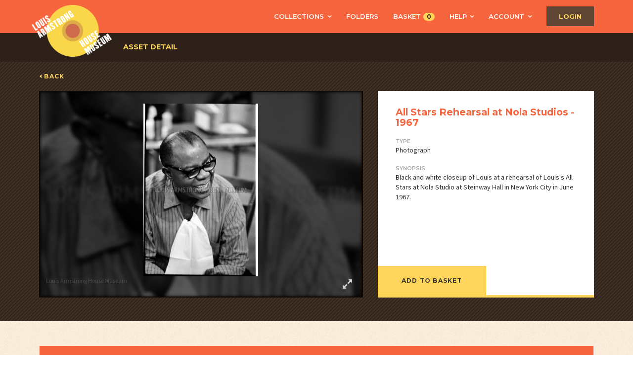

--- FILE ---
content_type: text/html
request_url: https://collections.louisarmstronghouse.org/asset-detail/1037624
body_size: 437
content:
<!doctype html><html><head><meta http-equiv="Content-type" content="text/html; charset=utf-8"/><title>LAHM Media Store</title><meta name="viewport" content="width=device-width,initial-scale=1"><link rel="stylesheet" href="//maxcdn.bootstrapcdn.com/font-awesome/4.5.0/css/font-awesome.min.css"><link rel="stylesheet" href="https://fonts.googleapis.com/icon?family=Material+Icons"><link href="//fonts.googleapis.com/css?family=Montserrat:400,600,700|PT+Sans+Narrow:400,700|Source+Sans+Pro:300,400,700" rel="stylesheet"><link rel="icon" href="favicon.ico" type="image/x-icon"/><link href="//vjs.zencdn.net/6.4.0/video-js.css" rel="stylesheet"><script src="//vjs.zencdn.net/ie8/1.1.2/videojs-ie8.min.js"></script><script>window.ga=window.ga||function(){(ga.q=ga.q||[]).push(arguments)};ga.l=+new Date;
        
          ga('create', 'UA-92128702-2', 'auto');
        
        ga('send', 'pageview');</script><script async src="//www.google-analytics.com/analytics.js"></script><link href="/style.84232b7447a81105df6b.css" rel="stylesheet"></head><body class="iris"><div id="mount"></div><script src="/main.2124f6a2d1c6c0c187ff.js"></script></body></html>

--- FILE ---
content_type: text/css
request_url: https://collections.louisarmstronghouse.org/style.84232b7447a81105df6b.css
body_size: 33185
content:
.mfx-audio-player{position:relative;padding-bottom:56.25%;height:0;overflow:hidden}.mfx-audio-player .video-js{position:absolute;top:0;left:0;width:100%;height:100%}

.vjs-mfx-open-pip-button{cursor:pointer}.vjs-mfx-close-pip-button{cursor:pointer}:root.pip-enabled .vjs-mfx-open-pip-button,:root:not(.pip-enabled) .vjs-mfx-close-pip-button{display:none}.theoplayer-skin .vjs-big-play-button{width:10% !important;padding-bottom:10% !important}.mfx-videoplayer-error{display:flex;width:100%;height:100%;font-size:28px;padding:40px 10%;text-align:center;align-items:center;justify-content:center}

.slick-slider{position:relative;display:block;box-sizing:border-box;-webkit-touch-callout:none;-webkit-user-select:none;-moz-user-select:none;-ms-user-select:none;user-select:none;touch-action:pan-y;-webkit-tap-highlight-color:transparent}.slick-list{position:relative;overflow:hidden;display:block;margin:0;padding:0}.slick-list:focus{outline:none}.slick-list.dragging{cursor:pointer;cursor:hand}.slick-slider .slick-track,.slick-slider .slick-list{transform:translate3d(0, 0, 0)}.slick-track{position:relative;left:0;top:0;display:block;margin-left:auto;margin-right:auto}.slick-track:before,.slick-track:after{content:"";display:table}.slick-track:after{clear:both}.slick-loading .slick-track{visibility:hidden}.slick-slide{float:left;height:100%;min-height:1px;display:none}[dir="rtl"] .slick-slide{float:right}.slick-slide img{display:block}.slick-slide.slick-loading img{display:none}.slick-slide.dragging img{pointer-events:none}.slick-initialized .slick-slide{display:block}.slick-loading .slick-slide{visibility:hidden}.slick-vertical .slick-slide{display:block;height:auto;border:1px solid transparent}.slick-arrow.slick-hidden{display:none}

.slick-loading .slick-list{background:#fff url(/img/fb6f3c230cb846e25247dfaa1da94d8f.gif) center center no-repeat}@font-face{font-family:"slick";src:url(/fonts/a4e97f5a2a64f0ab132323fbeb33ae29.eot);src:url(/fonts/a4e97f5a2a64f0ab132323fbeb33ae29.eot?#iefix) format("embedded-opentype"),url(/fonts/295183786cd8a138986521d9f388a286.woff) format("woff"),url(/fonts/c94f7671dcc99dce43e22a89f486f7c2.ttf) format("truetype"),url(/img/2630a3e3eab21c607e21576571b95b9d.svg#slick) format("svg");font-weight:normal;font-style:normal}.slick-prev,.slick-next{position:absolute;display:block;height:20px;width:20px;line-height:0px;font-size:0px;cursor:pointer;background:transparent;color:transparent;top:50%;transform:translate(0, -50%);padding:0;border:none;outline:none}.slick-prev:hover,.slick-prev:focus,.slick-next:hover,.slick-next:focus{outline:none;background:transparent;color:transparent}.slick-prev:hover:before,.slick-prev:focus:before,.slick-next:hover:before,.slick-next:focus:before{opacity:1}.slick-prev.slick-disabled:before,.slick-next.slick-disabled:before{opacity:.25}.slick-prev:before,.slick-next:before{font-family:"slick";font-size:20px;line-height:1;color:#fff;opacity:.75;-webkit-font-smoothing:antialiased;-moz-osx-font-smoothing:grayscale}.slick-prev{left:-25px}[dir="rtl"] .slick-prev{left:auto;right:-25px}.slick-prev:before{content:"←"}[dir="rtl"] .slick-prev:before{content:"→"}.slick-next{right:-25px}[dir="rtl"] .slick-next{left:-25px;right:auto}.slick-next:before{content:"→"}[dir="rtl"] .slick-next:before{content:"←"}.slick-dotted.slick-slider{margin-bottom:30px}.slick-dots{position:absolute;bottom:-25px;list-style:none;display:block;text-align:center;padding:0;margin:0;width:100%}.slick-dots li{position:relative;display:inline-block;height:20px;width:20px;margin:0 5px;padding:0;cursor:pointer}.slick-dots li button{border:0;background:transparent;display:block;height:20px;width:20px;outline:none;line-height:0px;font-size:0px;color:transparent;padding:5px;cursor:pointer}.slick-dots li button:hover,.slick-dots li button:focus{outline:none}.slick-dots li button:hover:before,.slick-dots li button:focus:before{opacity:1}.slick-dots li button:before{position:absolute;top:0;left:0;content:"•";width:20px;height:20px;font-family:"slick";font-size:6px;line-height:20px;text-align:center;color:#000;opacity:.25;-webkit-font-smoothing:antialiased;-moz-osx-font-smoothing:grayscale}.slick-dots li.slick-active button:before{color:#000;opacity:.75}

.collection-image{overflow:hidden;height:350px;width:100%;text-align:center;border-radius:3px;padding:10px}.collection-image>img{border:3px solid #523e2e;height:100%}

.checkbox span{box-shadow:0 0 9px rgba(0,0,0,0)}.checkbox span.invalid{box-shadow:0 0 9px rgba(255,25,25,0.5)}

.checkbox span{box-shadow:0 0 9px rgba(0,0,0,0)}.checkbox span.invalid{box-shadow:0 0 9px rgba(255,25,25,0.5)}

/*!
 * Bootstrap v3.3.7 (http://getbootstrap.com)
 * Copyright 2011-2016 Twitter, Inc.
 * Licensed under MIT (https://github.com/twbs/bootstrap/blob/master/LICENSE)
 *//*! normalize.css v3.0.3 | MIT License | github.com/necolas/normalize.css */html{font-family:sans-serif;-ms-text-size-adjust:100%;-webkit-text-size-adjust:100%}body{margin:0}article,aside,details,figcaption,figure,footer,header,hgroup,main,menu,nav,section,summary{display:block}audio,canvas,progress,video{display:inline-block;vertical-align:baseline}audio:not([controls]){display:none;height:0}[hidden],template{display:none}a{background-color:transparent}a:active,a:hover{outline:0}abbr[title]{border-bottom:1px dotted}b,strong{font-weight:bold}dfn{font-style:italic}h1{font-size:2em;margin:0.67em 0}mark{background:#ff0;color:#000}small{font-size:80%}sub,sup{font-size:75%;line-height:0;position:relative;vertical-align:baseline}sup{top:-0.5em}sub{bottom:-0.25em}img{border:0}svg:not(:root){overflow:hidden}figure{margin:1em 40px}hr{box-sizing:content-box;height:0}pre{overflow:auto}code,kbd,pre,samp{font-family:monospace, monospace;font-size:1em}button,input,optgroup,select,textarea{color:inherit;font:inherit;margin:0}button{overflow:visible}button,select{text-transform:none}button,html input[type="button"],input[type="reset"],input[type="submit"]{-webkit-appearance:button;cursor:pointer}button[disabled],html input[disabled]{cursor:default}button::-moz-focus-inner,input::-moz-focus-inner{border:0;padding:0}input{line-height:normal}input[type="checkbox"],input[type="radio"]{box-sizing:border-box;padding:0}input[type="number"]::-webkit-inner-spin-button,input[type="number"]::-webkit-outer-spin-button{height:auto}input[type="search"]{-webkit-appearance:textfield;box-sizing:content-box}input[type="search"]::-webkit-search-cancel-button,input[type="search"]::-webkit-search-decoration{-webkit-appearance:none}fieldset{border:1px solid #c0c0c0;margin:0 2px;padding:0.35em 0.625em 0.75em}legend{border:0;padding:0}textarea{overflow:auto}optgroup{font-weight:bold}table{border-collapse:collapse;border-spacing:0}td,th{padding:0}/*! Source: https://github.com/h5bp/html5-boilerplate/blob/master/src/css/main.css */@media print{*,*:before,*:after{background:transparent !important;color:#000 !important;box-shadow:none !important;text-shadow:none !important}a,a:visited{text-decoration:underline}a[href]:after{content:" (" attr(href) ")"}abbr[title]:after{content:" (" attr(title) ")"}a[href^="#"]:after,a[href^="javascript:"]:after{content:""}pre,blockquote{border:1px solid #999;page-break-inside:avoid}thead{display:table-header-group}tr,img{page-break-inside:avoid}img{max-width:100% !important}p,h2,h3{orphans:3;widows:3}h2,h3{page-break-after:avoid}.navbar{display:none}.btn>.caret,.dropup>.btn>.caret{border-top-color:#000 !important}.label{border:1px solid #000}.table{border-collapse:collapse !important}.table td,.table th{background-color:#fff !important}.table-bordered th,.table-bordered td{border:1px solid #ddd !important}}*{box-sizing:border-box}*:before,*:after{box-sizing:border-box}html{font-size:10px;-webkit-tap-highlight-color:rgba(0,0,0,0)}body{font-family:"Source Sans Pro","Helvetica Neue",Helvetica,Arial,sans-serif;font-size:12px;line-height:1.42857;color:#333;background-color:#fff}input,button,select,textarea{font-family:inherit;font-size:inherit;line-height:inherit}a{color:#2d2119;text-decoration:none}a:hover,a:focus{color:#000;text-decoration:none}a:focus{outline:5px auto -webkit-focus-ring-color;outline-offset:-2px}figure{margin:0}img{vertical-align:middle}.img-responsive{display:block;max-width:100%;height:auto}.img-rounded{border-radius:10px}.img-thumbnail{padding:4px;line-height:1.42857;background-color:#fff;border:1px solid #ddd;border-radius:6px;transition:all 0.2s ease-in-out;display:inline-block;max-width:100%;height:auto}.img-circle{border-radius:50%}hr{margin-top:17px;margin-bottom:17px;border:0;border-top:1px solid #eee}.sr-only{position:absolute;width:1px;height:1px;margin:-1px;padding:0;overflow:hidden;clip:rect(0, 0, 0, 0);border:0}.sr-only-focusable:active,.sr-only-focusable:focus{position:static;width:auto;height:auto;margin:0;overflow:visible;clip:auto}[role="button"]{cursor:pointer}h1,h2,h3,h4,h5,h6,.h1,.h2,.h3,.h4,.h5,.h6{font-family:"Montserrat",sans-serif;font-weight:700;line-height:1.1;color:#f6653d}h1 small,h1 .small,h2 small,h2 .small,h3 small,h3 .small,h4 small,h4 .small,h5 small,h5 .small,h6 small,h6 .small,.h1 small,.h1 .small,.h2 small,.h2 .small,.h3 small,.h3 .small,.h4 small,.h4 .small,.h5 small,.h5 .small,.h6 small,.h6 .small{font-weight:normal;line-height:1;color:#777}h1,.h1,h2,.h2,h3,.h3{margin-top:17px;margin-bottom:8.5px}h1 small,h1 .small,.h1 small,.h1 .small,h2 small,h2 .small,.h2 small,.h2 .small,h3 small,h3 .small,.h3 small,.h3 .small{font-size:65%}h4,.h4,h5,.h5,h6,.h6{margin-top:8.5px;margin-bottom:8.5px}h4 small,h4 .small,.h4 small,.h4 .small,h5 small,h5 .small,.h5 small,.h5 .small,h6 small,h6 .small,.h6 small,.h6 .small{font-size:75%}h1,.h1{font-size:75px}h2,.h2{font-size:45px}h3,.h3{font-size:30px}h4,.h4{font-size:23px}h5,.h5{font-size:10px}h6,.h6{font-size:9px}p{margin:0 0 8.5px}.lead{margin-bottom:17px;font-size:13px;font-weight:300;line-height:1.4}@media (min-width: 768px){.lead{font-size:18px}}small,.small{font-size:91%}mark,.mark{background-color:#fcf8e3;padding:0.2em}.text-left{text-align:left}.text-right{text-align:right}.text-center{text-align:center}.text-justify{text-align:justify}.text-nowrap{white-space:nowrap}.text-lowercase{text-transform:lowercase}.text-uppercase,.initialism{text-transform:uppercase}.text-capitalize{text-transform:capitalize}.text-muted{color:#777}.text-primary{color:#ffd65c}a.text-primary:hover,a.text-primary:focus{color:#ffc929}.text-success{color:#3f9e40}a.text-success:hover,a.text-success:focus{color:#307a31}.text-info{color:#31708f}a.text-info:hover,a.text-info:focus{color:#245269}.text-warning{color:#8a6d3b}a.text-warning:hover,a.text-warning:focus{color:#66512c}.text-danger{color:#a94442}a.text-danger:hover,a.text-danger:focus{color:#843534}.bg-primary{color:#fff}.bg-primary{background-color:#ffd65c}a.bg-primary:hover,a.bg-primary:focus{background-color:#ffc929}.bg-success{background-color:#dff0d8}a.bg-success:hover,a.bg-success:focus{background-color:#c1e2b3}.bg-info{background-color:#d9edf7}a.bg-info:hover,a.bg-info:focus{background-color:#afd9ee}.bg-warning{background-color:#fcf8e3}a.bg-warning:hover,a.bg-warning:focus{background-color:#f7ecb5}.bg-danger{background-color:#f2dede}a.bg-danger:hover,a.bg-danger:focus{background-color:#e4b9b9}.page-header{padding-bottom:7.5px;margin:34px 0 17px;border-bottom:1px solid #eee}ul,ol{margin-top:0;margin-bottom:8.5px}ul ul,ul ol,ol ul,ol ol{margin-bottom:0}.list-unstyled{padding-left:0;list-style:none}.list-inline{padding-left:0;list-style:none;margin-left:-5px}.list-inline>li{display:inline-block;padding-left:5px;padding-right:5px}dl{margin-top:0;margin-bottom:17px}dt,dd{line-height:1.42857}dt{font-weight:bold}dd{margin-left:0}.dl-horizontal dd:before,.dl-horizontal dd:after{content:" ";display:table}.dl-horizontal dd:after{clear:both}@media (min-width: 768px){.dl-horizontal dt{float:left;width:160px;clear:left;text-align:right;overflow:hidden;text-overflow:ellipsis;white-space:nowrap}.dl-horizontal dd{margin-left:180px}}abbr[title],abbr[data-original-title]{cursor:help;border-bottom:1px dotted #777}.initialism{font-size:90%}blockquote{padding:8.5px 17px;margin:0 0 17px;font-size:15px;border-left:5px solid #eee}blockquote p:last-child,blockquote ul:last-child,blockquote ol:last-child{margin-bottom:0}blockquote footer,blockquote small,blockquote .small{display:block;font-size:80%;line-height:1.42857;color:#777}blockquote footer:before,blockquote small:before,blockquote .small:before{content:"\2014 \00A0"}.blockquote-reverse,blockquote.pull-right{padding-right:15px;padding-left:0;border-right:5px solid #eee;border-left:0;text-align:right}.blockquote-reverse footer:before,.blockquote-reverse small:before,.blockquote-reverse .small:before,blockquote.pull-right footer:before,blockquote.pull-right small:before,blockquote.pull-right .small:before{content:""}.blockquote-reverse footer:after,.blockquote-reverse small:after,.blockquote-reverse .small:after,blockquote.pull-right footer:after,blockquote.pull-right small:after,blockquote.pull-right .small:after{content:"\00A0 \2014"}address{margin-bottom:17px;font-style:normal;line-height:1.42857}code,kbd,pre,samp{font-family:Menlo,Monaco,Consolas,"Courier New",monospace}code{padding:2px 4px;font-size:90%;color:#c7254e;background-color:#f9f2f4;border-radius:6px}kbd{padding:2px 4px;font-size:90%;color:#fff;background-color:#333;border-radius:0;box-shadow:inset 0 -1px 0 rgba(0,0,0,0.25)}kbd kbd{padding:0;font-size:100%;font-weight:bold;box-shadow:none}pre{display:block;padding:8px;margin:0 0 8.5px;font-size:11px;line-height:1.42857;word-break:break-all;word-wrap:break-word;color:#333;background-color:#f5f5f5;border:1px solid #ccc;border-radius:6px}pre code{padding:0;font-size:inherit;color:inherit;white-space:pre-wrap;background-color:transparent;border-radius:0}.pre-scrollable{max-height:340px;overflow-y:scroll}.container{margin-right:auto;margin-left:auto;padding-left:15px;padding-right:15px}.container:before,.container:after{content:" ";display:table}.container:after{clear:both}@media (min-width: 768px){.container{width:750px}}@media (min-width: 992px){.container{width:970px}}@media (min-width: 1200px){.container{width:1170px}}.container-fluid{margin-right:auto;margin-left:auto;padding-left:15px;padding-right:15px}.container-fluid:before,.container-fluid:after{content:" ";display:table}.container-fluid:after{clear:both}.row{margin-left:-15px;margin-right:-15px}.row:before,.row:after{content:" ";display:table}.row:after{clear:both}.col-xs-1,.col-sm-1,.col-md-1,.col-lg-1,.col-xs-2,.col-sm-2,.col-md-2,.col-lg-2,.col-xs-3,.col-sm-3,.col-md-3,.col-lg-3,.col-xs-4,.col-sm-4,.col-md-4,.col-lg-4,.col-xs-5,.col-sm-5,.col-md-5,.col-lg-5,.col-xs-6,.col-sm-6,.col-md-6,.col-lg-6,.col-xs-7,.col-sm-7,.col-md-7,.col-lg-7,.col-xs-8,.col-sm-8,.col-md-8,.col-lg-8,.col-xs-9,.col-sm-9,.col-md-9,.col-lg-9,.col-xs-10,.col-sm-10,.col-md-10,.col-lg-10,.col-xs-11,.col-sm-11,.col-md-11,.col-lg-11,.col-xs-12,.col-sm-12,.col-md-12,.col-lg-12{position:relative;min-height:1px;padding-left:15px;padding-right:15px}.col-xs-1,.col-xs-2,.col-xs-3,.col-xs-4,.col-xs-5,.col-xs-6,.col-xs-7,.col-xs-8,.col-xs-9,.col-xs-10,.col-xs-11,.col-xs-12{float:left}.col-xs-1{width:8.33333%}.col-xs-2{width:16.66667%}.col-xs-3{width:25%}.col-xs-4{width:33.33333%}.col-xs-5{width:41.66667%}.col-xs-6{width:50%}.col-xs-7{width:58.33333%}.col-xs-8{width:66.66667%}.col-xs-9{width:75%}.col-xs-10{width:83.33333%}.col-xs-11{width:91.66667%}.col-xs-12{width:100%}.col-xs-pull-0{right:auto}.col-xs-pull-1{right:8.33333%}.col-xs-pull-2{right:16.66667%}.col-xs-pull-3{right:25%}.col-xs-pull-4{right:33.33333%}.col-xs-pull-5{right:41.66667%}.col-xs-pull-6{right:50%}.col-xs-pull-7{right:58.33333%}.col-xs-pull-8{right:66.66667%}.col-xs-pull-9{right:75%}.col-xs-pull-10{right:83.33333%}.col-xs-pull-11{right:91.66667%}.col-xs-pull-12{right:100%}.col-xs-push-0{left:auto}.col-xs-push-1{left:8.33333%}.col-xs-push-2{left:16.66667%}.col-xs-push-3{left:25%}.col-xs-push-4{left:33.33333%}.col-xs-push-5{left:41.66667%}.col-xs-push-6{left:50%}.col-xs-push-7{left:58.33333%}.col-xs-push-8{left:66.66667%}.col-xs-push-9{left:75%}.col-xs-push-10{left:83.33333%}.col-xs-push-11{left:91.66667%}.col-xs-push-12{left:100%}.col-xs-offset-0{margin-left:0%}.col-xs-offset-1{margin-left:8.33333%}.col-xs-offset-2{margin-left:16.66667%}.col-xs-offset-3{margin-left:25%}.col-xs-offset-4{margin-left:33.33333%}.col-xs-offset-5{margin-left:41.66667%}.col-xs-offset-6{margin-left:50%}.col-xs-offset-7{margin-left:58.33333%}.col-xs-offset-8{margin-left:66.66667%}.col-xs-offset-9{margin-left:75%}.col-xs-offset-10{margin-left:83.33333%}.col-xs-offset-11{margin-left:91.66667%}.col-xs-offset-12{margin-left:100%}@media (min-width: 768px){.col-sm-1,.col-sm-2,.col-sm-3,.col-sm-4,.col-sm-5,.col-sm-6,.col-sm-7,.col-sm-8,.col-sm-9,.col-sm-10,.col-sm-11,.col-sm-12{float:left}.col-sm-1{width:8.33333%}.col-sm-2{width:16.66667%}.col-sm-3{width:25%}.col-sm-4{width:33.33333%}.col-sm-5{width:41.66667%}.col-sm-6{width:50%}.col-sm-7{width:58.33333%}.col-sm-8{width:66.66667%}.col-sm-9{width:75%}.col-sm-10{width:83.33333%}.col-sm-11{width:91.66667%}.col-sm-12{width:100%}.col-sm-pull-0{right:auto}.col-sm-pull-1{right:8.33333%}.col-sm-pull-2{right:16.66667%}.col-sm-pull-3{right:25%}.col-sm-pull-4{right:33.33333%}.col-sm-pull-5{right:41.66667%}.col-sm-pull-6{right:50%}.col-sm-pull-7{right:58.33333%}.col-sm-pull-8{right:66.66667%}.col-sm-pull-9{right:75%}.col-sm-pull-10{right:83.33333%}.col-sm-pull-11{right:91.66667%}.col-sm-pull-12{right:100%}.col-sm-push-0{left:auto}.col-sm-push-1{left:8.33333%}.col-sm-push-2{left:16.66667%}.col-sm-push-3{left:25%}.col-sm-push-4{left:33.33333%}.col-sm-push-5{left:41.66667%}.col-sm-push-6{left:50%}.col-sm-push-7{left:58.33333%}.col-sm-push-8{left:66.66667%}.col-sm-push-9{left:75%}.col-sm-push-10{left:83.33333%}.col-sm-push-11{left:91.66667%}.col-sm-push-12{left:100%}.col-sm-offset-0{margin-left:0%}.col-sm-offset-1{margin-left:8.33333%}.col-sm-offset-2{margin-left:16.66667%}.col-sm-offset-3{margin-left:25%}.col-sm-offset-4{margin-left:33.33333%}.col-sm-offset-5{margin-left:41.66667%}.col-sm-offset-6{margin-left:50%}.col-sm-offset-7{margin-left:58.33333%}.col-sm-offset-8{margin-left:66.66667%}.col-sm-offset-9{margin-left:75%}.col-sm-offset-10{margin-left:83.33333%}.col-sm-offset-11{margin-left:91.66667%}.col-sm-offset-12{margin-left:100%}}@media (min-width: 992px){.col-md-1,.col-md-2,.col-md-3,.col-md-4,.col-md-5,.col-md-6,.col-md-7,.col-md-8,.col-md-9,.col-md-10,.col-md-11,.col-md-12{float:left}.col-md-1{width:8.33333%}.col-md-2{width:16.66667%}.col-md-3{width:25%}.col-md-4{width:33.33333%}.col-md-5{width:41.66667%}.col-md-6{width:50%}.col-md-7{width:58.33333%}.col-md-8{width:66.66667%}.col-md-9{width:75%}.col-md-10{width:83.33333%}.col-md-11{width:91.66667%}.col-md-12{width:100%}.col-md-pull-0{right:auto}.col-md-pull-1{right:8.33333%}.col-md-pull-2{right:16.66667%}.col-md-pull-3{right:25%}.col-md-pull-4{right:33.33333%}.col-md-pull-5{right:41.66667%}.col-md-pull-6{right:50%}.col-md-pull-7{right:58.33333%}.col-md-pull-8{right:66.66667%}.col-md-pull-9{right:75%}.col-md-pull-10{right:83.33333%}.col-md-pull-11{right:91.66667%}.col-md-pull-12{right:100%}.col-md-push-0{left:auto}.col-md-push-1{left:8.33333%}.col-md-push-2{left:16.66667%}.col-md-push-3{left:25%}.col-md-push-4{left:33.33333%}.col-md-push-5{left:41.66667%}.col-md-push-6{left:50%}.col-md-push-7{left:58.33333%}.col-md-push-8{left:66.66667%}.col-md-push-9{left:75%}.col-md-push-10{left:83.33333%}.col-md-push-11{left:91.66667%}.col-md-push-12{left:100%}.col-md-offset-0{margin-left:0%}.col-md-offset-1{margin-left:8.33333%}.col-md-offset-2{margin-left:16.66667%}.col-md-offset-3{margin-left:25%}.col-md-offset-4{margin-left:33.33333%}.col-md-offset-5{margin-left:41.66667%}.col-md-offset-6{margin-left:50%}.col-md-offset-7{margin-left:58.33333%}.col-md-offset-8{margin-left:66.66667%}.col-md-offset-9{margin-left:75%}.col-md-offset-10{margin-left:83.33333%}.col-md-offset-11{margin-left:91.66667%}.col-md-offset-12{margin-left:100%}}@media (min-width: 1200px){.col-lg-1,.col-lg-2,.col-lg-3,.col-lg-4,.col-lg-5,.col-lg-6,.col-lg-7,.col-lg-8,.col-lg-9,.col-lg-10,.col-lg-11,.col-lg-12{float:left}.col-lg-1{width:8.33333%}.col-lg-2{width:16.66667%}.col-lg-3{width:25%}.col-lg-4{width:33.33333%}.col-lg-5{width:41.66667%}.col-lg-6{width:50%}.col-lg-7{width:58.33333%}.col-lg-8{width:66.66667%}.col-lg-9{width:75%}.col-lg-10{width:83.33333%}.col-lg-11{width:91.66667%}.col-lg-12{width:100%}.col-lg-pull-0{right:auto}.col-lg-pull-1{right:8.33333%}.col-lg-pull-2{right:16.66667%}.col-lg-pull-3{right:25%}.col-lg-pull-4{right:33.33333%}.col-lg-pull-5{right:41.66667%}.col-lg-pull-6{right:50%}.col-lg-pull-7{right:58.33333%}.col-lg-pull-8{right:66.66667%}.col-lg-pull-9{right:75%}.col-lg-pull-10{right:83.33333%}.col-lg-pull-11{right:91.66667%}.col-lg-pull-12{right:100%}.col-lg-push-0{left:auto}.col-lg-push-1{left:8.33333%}.col-lg-push-2{left:16.66667%}.col-lg-push-3{left:25%}.col-lg-push-4{left:33.33333%}.col-lg-push-5{left:41.66667%}.col-lg-push-6{left:50%}.col-lg-push-7{left:58.33333%}.col-lg-push-8{left:66.66667%}.col-lg-push-9{left:75%}.col-lg-push-10{left:83.33333%}.col-lg-push-11{left:91.66667%}.col-lg-push-12{left:100%}.col-lg-offset-0{margin-left:0%}.col-lg-offset-1{margin-left:8.33333%}.col-lg-offset-2{margin-left:16.66667%}.col-lg-offset-3{margin-left:25%}.col-lg-offset-4{margin-left:33.33333%}.col-lg-offset-5{margin-left:41.66667%}.col-lg-offset-6{margin-left:50%}.col-lg-offset-7{margin-left:58.33333%}.col-lg-offset-8{margin-left:66.66667%}.col-lg-offset-9{margin-left:75%}.col-lg-offset-10{margin-left:83.33333%}.col-lg-offset-11{margin-left:91.66667%}.col-lg-offset-12{margin-left:100%}}table{background-color:rgba(0,0,0,0)}caption{padding-top:8px;padding-bottom:8px;color:#777;text-align:left}th{text-align:left}.table{width:100%;max-width:100%;margin-bottom:17px}.table>thead>tr>th,.table>thead>tr>td,.table>tbody>tr>th,.table>tbody>tr>td,.table>tfoot>tr>th,.table>tfoot>tr>td{padding:8px;line-height:1.42857;vertical-align:top;border-top:1px solid #ddd}.table>thead>tr>th{vertical-align:bottom;border-bottom:2px solid #ddd}.table>caption+thead>tr:first-child>th,.table>caption+thead>tr:first-child>td,.table>colgroup+thead>tr:first-child>th,.table>colgroup+thead>tr:first-child>td,.table>thead:first-child>tr:first-child>th,.table>thead:first-child>tr:first-child>td{border-top:0}.table>tbody+tbody{border-top:2px solid #ddd}.table .table{background-color:#fff}.table-condensed>thead>tr>th,.table-condensed>thead>tr>td,.table-condensed>tbody>tr>th,.table-condensed>tbody>tr>td,.table-condensed>tfoot>tr>th,.table-condensed>tfoot>tr>td{padding:5px}.table-bordered{border:1px solid #ddd}.table-bordered>thead>tr>th,.table-bordered>thead>tr>td,.table-bordered>tbody>tr>th,.table-bordered>tbody>tr>td,.table-bordered>tfoot>tr>th,.table-bordered>tfoot>tr>td{border:1px solid #ddd}.table-bordered>thead>tr>th,.table-bordered>thead>tr>td{border-bottom-width:2px}.table-striped>tbody>tr:nth-of-type(odd){background-color:#f9f9f9}.table-hover>tbody>tr:hover{background-color:#f5f5f5}table col[class*="col-"]{position:static;float:none;display:table-column}table td[class*="col-"],table th[class*="col-"]{position:static;float:none;display:table-cell}.table>thead>tr>td.active,.table>thead>tr>th.active,.table>thead>tr.active>td,.table>thead>tr.active>th,.table>tbody>tr>td.active,.table>tbody>tr>th.active,.table>tbody>tr.active>td,.table>tbody>tr.active>th,.table>tfoot>tr>td.active,.table>tfoot>tr>th.active,.table>tfoot>tr.active>td,.table>tfoot>tr.active>th{background-color:#f5f5f5}.table-hover>tbody>tr>td.active:hover,.table-hover>tbody>tr>th.active:hover,.table-hover>tbody>tr.active:hover>td,.table-hover>tbody>tr:hover>.active,.table-hover>tbody>tr.active:hover>th{background-color:#e8e8e8}.table>thead>tr>td.success,.table>thead>tr>th.success,.table>thead>tr.success>td,.table>thead>tr.success>th,.table>tbody>tr>td.success,.table>tbody>tr>th.success,.table>tbody>tr.success>td,.table>tbody>tr.success>th,.table>tfoot>tr>td.success,.table>tfoot>tr>th.success,.table>tfoot>tr.success>td,.table>tfoot>tr.success>th{background-color:#dff0d8}.table-hover>tbody>tr>td.success:hover,.table-hover>tbody>tr>th.success:hover,.table-hover>tbody>tr.success:hover>td,.table-hover>tbody>tr:hover>.success,.table-hover>tbody>tr.success:hover>th{background-color:#d0e9c6}.table>thead>tr>td.info,.table>thead>tr>th.info,.table>thead>tr.info>td,.table>thead>tr.info>th,.table>tbody>tr>td.info,.table>tbody>tr>th.info,.table>tbody>tr.info>td,.table>tbody>tr.info>th,.table>tfoot>tr>td.info,.table>tfoot>tr>th.info,.table>tfoot>tr.info>td,.table>tfoot>tr.info>th{background-color:#d9edf7}.table-hover>tbody>tr>td.info:hover,.table-hover>tbody>tr>th.info:hover,.table-hover>tbody>tr.info:hover>td,.table-hover>tbody>tr:hover>.info,.table-hover>tbody>tr.info:hover>th{background-color:#c4e3f3}.table>thead>tr>td.warning,.table>thead>tr>th.warning,.table>thead>tr.warning>td,.table>thead>tr.warning>th,.table>tbody>tr>td.warning,.table>tbody>tr>th.warning,.table>tbody>tr.warning>td,.table>tbody>tr.warning>th,.table>tfoot>tr>td.warning,.table>tfoot>tr>th.warning,.table>tfoot>tr.warning>td,.table>tfoot>tr.warning>th{background-color:#fcf8e3}.table-hover>tbody>tr>td.warning:hover,.table-hover>tbody>tr>th.warning:hover,.table-hover>tbody>tr.warning:hover>td,.table-hover>tbody>tr:hover>.warning,.table-hover>tbody>tr.warning:hover>th{background-color:#faf2cc}.table>thead>tr>td.danger,.table>thead>tr>th.danger,.table>thead>tr.danger>td,.table>thead>tr.danger>th,.table>tbody>tr>td.danger,.table>tbody>tr>th.danger,.table>tbody>tr.danger>td,.table>tbody>tr.danger>th,.table>tfoot>tr>td.danger,.table>tfoot>tr>th.danger,.table>tfoot>tr.danger>td,.table>tfoot>tr.danger>th{background-color:#f2dede}.table-hover>tbody>tr>td.danger:hover,.table-hover>tbody>tr>th.danger:hover,.table-hover>tbody>tr.danger:hover>td,.table-hover>tbody>tr:hover>.danger,.table-hover>tbody>tr.danger:hover>th{background-color:#ebcccc}.table-responsive{overflow-x:auto;min-height:0.01%}@media screen and (max-width: 767px){.table-responsive{width:100%;margin-bottom:12.75px;overflow-y:hidden;-ms-overflow-style:-ms-autohiding-scrollbar;border:1px solid #ddd}.table-responsive>.table{margin-bottom:0}.table-responsive>.table>thead>tr>th,.table-responsive>.table>thead>tr>td,.table-responsive>.table>tbody>tr>th,.table-responsive>.table>tbody>tr>td,.table-responsive>.table>tfoot>tr>th,.table-responsive>.table>tfoot>tr>td{white-space:nowrap}.table-responsive>.table-bordered{border:0}.table-responsive>.table-bordered>thead>tr>th:first-child,.table-responsive>.table-bordered>thead>tr>td:first-child,.table-responsive>.table-bordered>tbody>tr>th:first-child,.table-responsive>.table-bordered>tbody>tr>td:first-child,.table-responsive>.table-bordered>tfoot>tr>th:first-child,.table-responsive>.table-bordered>tfoot>tr>td:first-child{border-left:0}.table-responsive>.table-bordered>thead>tr>th:last-child,.table-responsive>.table-bordered>thead>tr>td:last-child,.table-responsive>.table-bordered>tbody>tr>th:last-child,.table-responsive>.table-bordered>tbody>tr>td:last-child,.table-responsive>.table-bordered>tfoot>tr>th:last-child,.table-responsive>.table-bordered>tfoot>tr>td:last-child{border-right:0}.table-responsive>.table-bordered>tbody>tr:last-child>th,.table-responsive>.table-bordered>tbody>tr:last-child>td,.table-responsive>.table-bordered>tfoot>tr:last-child>th,.table-responsive>.table-bordered>tfoot>tr:last-child>td{border-bottom:0}}fieldset{padding:0;margin:0;border:0;min-width:0}legend{display:block;width:100%;padding:0;margin-bottom:17px;font-size:18px;line-height:inherit;color:#333;border:0;border-bottom:1px solid #e5e5e5}label{display:inline-block;max-width:100%;margin-bottom:5px;font-weight:bold}input[type="search"]{box-sizing:border-box}input[type="radio"],input[type="checkbox"]{margin:4px 0 0;margin-top:1px \9;line-height:normal}input[type="file"]{display:block}input[type="range"]{display:block;width:100%}select[multiple],select[size]{height:auto}input[type="file"]:focus,input[type="radio"]:focus,input[type="checkbox"]:focus{outline:5px auto -webkit-focus-ring-color;outline-offset:-2px}output{display:block;padding-top:10px;font-size:12px;line-height:1.42857;color:#555}.form-control{display:block;width:100%;height:40px;padding:9px 38px;font-size:12px;line-height:1.42857;color:#555;background-color:#fff;background-image:none;border:1px solid #ccc;border-radius:0;box-shadow:inset 0 1px 1px rgba(0,0,0,0.075);transition:border-color ease-in-out 0.15s,box-shadow ease-in-out 0.15s}.form-control:focus{border-color:#66afe9;outline:0;box-shadow:inset 0 1px 1px rgba(0,0,0,0.075),0 0 8px rgba(102,175,233,0.6)}.form-control::-moz-placeholder{color:#ccc;opacity:1}.form-control:-ms-input-placeholder{color:#ccc}.form-control::-webkit-input-placeholder{color:#ccc}.form-control::-ms-expand{border:0;background-color:transparent}.form-control[disabled],.form-control[readonly],fieldset[disabled] .form-control{background-color:#eee;opacity:1}.form-control[disabled],fieldset[disabled] .form-control{cursor:not-allowed}textarea.form-control{height:auto}input[type="search"]{-webkit-appearance:none}@media screen and (-webkit-min-device-pixel-ratio: 0){input[type="date"].form-control,input[type="time"].form-control,input[type="datetime-local"].form-control,input[type="month"].form-control{line-height:40px}input[type="date"].input-sm,.input-group-sm>input.form-control[type="date"],.input-group-sm>input.input-group-addon[type="date"],.input-group-sm>.input-group-btn>input.btn[type="date"],.input-group-sm input[type="date"],input[type="time"].input-sm,.input-group-sm>input.form-control[type="time"],.input-group-sm>input.input-group-addon[type="time"],.input-group-sm>.input-group-btn>input.btn[type="time"],.input-group-sm input[type="time"],input[type="datetime-local"].input-sm,.input-group-sm>input.form-control[type="datetime-local"],.input-group-sm>input.input-group-addon[type="datetime-local"],.input-group-sm>.input-group-btn>input.btn[type="datetime-local"],.input-group-sm input[type="datetime-local"],input[type="month"].input-sm,.input-group-sm>input.form-control[type="month"],.input-group-sm>input.input-group-addon[type="month"],.input-group-sm>.input-group-btn>input.btn[type="month"],.input-group-sm input[type="month"]{line-height:28px}input[type="date"].input-lg,.input-group-lg>input.form-control[type="date"],.input-group-lg>input.input-group-addon[type="date"],.input-group-lg>.input-group-btn>input.btn[type="date"],.input-group-lg input[type="date"],input[type="time"].input-lg,.input-group-lg>input.form-control[type="time"],.input-group-lg>input.input-group-addon[type="time"],.input-group-lg>.input-group-btn>input.btn[type="time"],.input-group-lg input[type="time"],input[type="datetime-local"].input-lg,.input-group-lg>input.form-control[type="datetime-local"],.input-group-lg>input.input-group-addon[type="datetime-local"],.input-group-lg>.input-group-btn>input.btn[type="datetime-local"],.input-group-lg input[type="datetime-local"],input[type="month"].input-lg,.input-group-lg>input.form-control[type="month"],.input-group-lg>input.input-group-addon[type="month"],.input-group-lg>.input-group-btn>input.btn[type="month"],.input-group-lg input[type="month"]{line-height:42px}}.form-group{margin-bottom:15px}.radio,.checkbox{position:relative;display:block;margin-top:10px;margin-bottom:10px}.radio label,.checkbox label{min-height:17px;padding-left:20px;margin-bottom:0;font-weight:normal;cursor:pointer}.radio input[type="radio"],.radio-inline input[type="radio"],.checkbox input[type="checkbox"],.checkbox-inline input[type="checkbox"]{position:absolute;margin-left:-20px;margin-top:4px \9}.radio+.radio,.checkbox+.checkbox{margin-top:-5px}.radio-inline,.checkbox-inline{position:relative;display:inline-block;padding-left:20px;margin-bottom:0;vertical-align:middle;font-weight:normal;cursor:pointer}.radio-inline+.radio-inline,.checkbox-inline+.checkbox-inline{margin-top:0;margin-left:10px}input[type="radio"][disabled],input[type="radio"].disabled,fieldset[disabled] input[type="radio"],input[type="checkbox"][disabled],input[type="checkbox"].disabled,fieldset[disabled] input[type="checkbox"]{cursor:not-allowed}.radio-inline.disabled,fieldset[disabled] .radio-inline,.checkbox-inline.disabled,fieldset[disabled] .checkbox-inline{cursor:not-allowed}.radio.disabled label,fieldset[disabled] .radio label,.checkbox.disabled label,fieldset[disabled] .checkbox label{cursor:not-allowed}.form-control-static{padding-top:10px;padding-bottom:10px;margin-bottom:0;min-height:29px}.form-control-static.input-lg,.input-group-lg>.form-control-static.form-control,.input-group-lg>.form-control-static.input-group-addon,.input-group-lg>.input-group-btn>.form-control-static.btn,.form-control-static.input-sm,.input-group-sm>.form-control-static.form-control,.input-group-sm>.form-control-static.input-group-addon,.input-group-sm>.input-group-btn>.form-control-static.btn{padding-left:0;padding-right:0}.input-sm,.input-group-sm>.form-control,.input-group-sm>.input-group-addon,.input-group-sm>.input-group-btn>.btn{height:28px;padding:5px 10px;font-size:11px;line-height:1.5;border-radius:0}select.input-sm,.input-group-sm>select.form-control,.input-group-sm>select.input-group-addon,.input-group-sm>.input-group-btn>select.btn{height:28px;line-height:28px}textarea.input-sm,.input-group-sm>textarea.form-control,.input-group-sm>textarea.input-group-addon,.input-group-sm>.input-group-btn>textarea.btn,select[multiple].input-sm,.input-group-sm>select.form-control[multiple],.input-group-sm>select.input-group-addon[multiple],.input-group-sm>.input-group-btn>select.btn[multiple]{height:auto}.form-group-sm .form-control{height:28px;padding:5px 10px;font-size:11px;line-height:1.5;border-radius:0}.form-group-sm select.form-control{height:28px;line-height:28px}.form-group-sm textarea.form-control,.form-group-sm select[multiple].form-control{height:auto}.form-group-sm .form-control-static{height:28px;min-height:28px;padding:6px 10px;font-size:11px;line-height:1.5}.input-lg,.input-group-lg>.form-control,.input-group-lg>.input-group-addon,.input-group-lg>.input-group-btn>.btn{height:42px;padding:10px 16px;font-size:15px;line-height:1.33333;border-radius:10px}select.input-lg,.input-group-lg>select.form-control,.input-group-lg>select.input-group-addon,.input-group-lg>.input-group-btn>select.btn{height:42px;line-height:42px}textarea.input-lg,.input-group-lg>textarea.form-control,.input-group-lg>textarea.input-group-addon,.input-group-lg>.input-group-btn>textarea.btn,select[multiple].input-lg,.input-group-lg>select.form-control[multiple],.input-group-lg>select.input-group-addon[multiple],.input-group-lg>.input-group-btn>select.btn[multiple]{height:auto}.form-group-lg .form-control{height:42px;padding:10px 16px;font-size:15px;line-height:1.33333;border-radius:10px}.form-group-lg select.form-control{height:42px;line-height:42px}.form-group-lg textarea.form-control,.form-group-lg select[multiple].form-control{height:auto}.form-group-lg .form-control-static{height:42px;min-height:32px;padding:11px 16px;font-size:15px;line-height:1.33333}.has-feedback{position:relative}.has-feedback .form-control{padding-right:50px}.form-control-feedback{position:absolute;top:0;right:0;z-index:2;display:block;width:40px;height:40px;line-height:40px;text-align:center;pointer-events:none}.input-lg+.form-control-feedback,.input-group-lg>.form-control+.form-control-feedback,.input-group-lg>.input-group-addon+.form-control-feedback,.input-group-lg>.input-group-btn>.btn+.form-control-feedback,.input-group-lg+.form-control-feedback,.form-group-lg .form-control+.form-control-feedback{width:42px;height:42px;line-height:42px}.input-sm+.form-control-feedback,.input-group-sm>.form-control+.form-control-feedback,.input-group-sm>.input-group-addon+.form-control-feedback,.input-group-sm>.input-group-btn>.btn+.form-control-feedback,.input-group-sm+.form-control-feedback,.form-group-sm .form-control+.form-control-feedback{width:28px;height:28px;line-height:28px}.has-success .help-block,.has-success .control-label,.has-success .radio,.has-success .checkbox,.has-success .radio-inline,.has-success .checkbox-inline,.has-success.radio label,.has-success.checkbox label,.has-success.radio-inline label,.has-success.checkbox-inline label{color:#3f9e40}.has-success .form-control{border-color:#3f9e40;box-shadow:inset 0 1px 1px rgba(0,0,0,0.075)}.has-success .form-control:focus{border-color:#307a31;box-shadow:inset 0 1px 1px rgba(0,0,0,0.075),0 0 6px #79ca7a}.has-success .input-group-addon{color:#3f9e40;border-color:#3f9e40;background-color:#dff0d8}.has-success .form-control-feedback{color:#3f9e40}.has-warning .help-block,.has-warning .control-label,.has-warning .radio,.has-warning .checkbox,.has-warning .radio-inline,.has-warning .checkbox-inline,.has-warning.radio label,.has-warning.checkbox label,.has-warning.radio-inline label,.has-warning.checkbox-inline label{color:#8a6d3b}.has-warning .form-control{border-color:#8a6d3b;box-shadow:inset 0 1px 1px rgba(0,0,0,0.075)}.has-warning .form-control:focus{border-color:#66512c;box-shadow:inset 0 1px 1px rgba(0,0,0,0.075),0 0 6px #c0a16b}.has-warning .input-group-addon{color:#8a6d3b;border-color:#8a6d3b;background-color:#fcf8e3}.has-warning .form-control-feedback{color:#8a6d3b}.has-error .help-block,.has-error .control-label,.has-error .radio,.has-error .checkbox,.has-error .radio-inline,.has-error .checkbox-inline,.has-error.radio label,.has-error.checkbox label,.has-error.radio-inline label,.has-error.checkbox-inline label{color:#a94442}.has-error .form-control{border-color:#a94442;box-shadow:inset 0 1px 1px rgba(0,0,0,0.075)}.has-error .form-control:focus{border-color:#843534;box-shadow:inset 0 1px 1px rgba(0,0,0,0.075),0 0 6px #ce8483}.has-error .input-group-addon{color:#a94442;border-color:#a94442;background-color:#f2dede}.has-error .form-control-feedback{color:#a94442}.has-feedback label ~ .form-control-feedback{top:22px}.has-feedback label.sr-only ~ .form-control-feedback{top:0}.help-block{display:block;margin-top:5px;margin-bottom:10px;color:#737373}@media (min-width: 768px){.form-inline .form-group{display:inline-block;margin-bottom:0;vertical-align:middle}.form-inline .form-control{display:inline-block;width:auto;vertical-align:middle}.form-inline .form-control-static{display:inline-block}.form-inline .input-group{display:inline-table;vertical-align:middle}.form-inline .input-group .input-group-addon,.form-inline .input-group .input-group-btn,.form-inline .input-group .form-control{width:auto}.form-inline .input-group>.form-control{width:100%}.form-inline .control-label{margin-bottom:0;vertical-align:middle}.form-inline .radio,.form-inline .checkbox{display:inline-block;margin-top:0;margin-bottom:0;vertical-align:middle}.form-inline .radio label,.form-inline .checkbox label{padding-left:0}.form-inline .radio input[type="radio"],.form-inline .checkbox input[type="checkbox"]{position:relative;margin-left:0}.form-inline .has-feedback .form-control-feedback{top:0}}.form-horizontal .radio,.form-horizontal .checkbox,.form-horizontal .radio-inline,.form-horizontal .checkbox-inline{margin-top:0;margin-bottom:0;padding-top:10px}.form-horizontal .radio,.form-horizontal .checkbox{min-height:27px}.form-horizontal .form-group{margin-left:-15px;margin-right:-15px}.form-horizontal .form-group:before,.form-horizontal .form-group:after{content:" ";display:table}.form-horizontal .form-group:after{clear:both}@media (min-width: 768px){.form-horizontal .control-label{text-align:right;margin-bottom:0;padding-top:10px}}.form-horizontal .has-feedback .form-control-feedback{right:15px}@media (min-width: 768px){.form-horizontal .form-group-lg .control-label{padding-top:11px;font-size:15px}}@media (min-width: 768px){.form-horizontal .form-group-sm .control-label{padding-top:6px;font-size:11px}}.btn{display:inline-block;margin-bottom:0;font-weight:700;text-align:center;vertical-align:middle;touch-action:manipulation;cursor:pointer;background-image:none;border:1px solid transparent;white-space:nowrap;padding:9px 38px;font-size:12px;line-height:1.42857;border-radius:0;-webkit-user-select:none;-moz-user-select:none;-ms-user-select:none;user-select:none}.btn:focus,.btn.focus,.btn:active:focus,.btn:active.focus,.btn.active:focus,.btn.active.focus{outline:5px auto -webkit-focus-ring-color;outline-offset:-2px}.btn:hover,.btn:focus,.btn.focus{color:#2d2119;text-decoration:none}.btn:active,.btn.active{outline:0;background-image:none;box-shadow:inset 0 3px 5px rgba(0,0,0,0.125)}.btn.disabled,.btn[disabled],fieldset[disabled] .btn{cursor:not-allowed;opacity:.65;filter:alpha(opacity=65);box-shadow:none}a.btn.disabled,fieldset[disabled] a.btn{pointer-events:none}.btn-default{color:#2d2119;background-color:#fff;border-color:#ffd65c}.btn-default:focus,.btn-default.focus{color:#2d2119;background-color:#e6e6e6;border-color:#dca400}.btn-default:hover{color:#2d2119;background-color:#e6e6e6;border-color:#ffc71f}.btn-default:active,.btn-default.active,.open>.btn-default.dropdown-toggle{color:#2d2119;background-color:#e6e6e6;border-color:#ffc71f}.btn-default:active:hover,.btn-default:active:focus,.btn-default:active.focus,.btn-default.active:hover,.btn-default.active:focus,.btn-default.active.focus,.open>.btn-default.dropdown-toggle:hover,.open>.btn-default.dropdown-toggle:focus,.open>.btn-default.dropdown-toggle.focus{color:#2d2119;background-color:#d4d4d4;border-color:#dca400}.btn-default:active,.btn-default.active,.open>.btn-default.dropdown-toggle{background-image:none}.btn-default.disabled:hover,.btn-default.disabled:focus,.btn-default.disabled.focus,.btn-default[disabled]:hover,.btn-default[disabled]:focus,.btn-default[disabled].focus,fieldset[disabled] .btn-default:hover,fieldset[disabled] .btn-default:focus,fieldset[disabled] .btn-default.focus{background-color:#fff;border-color:#ffd65c}.btn-default .badge{color:#fff;background-color:#2d2119}.btn-primary{color:#333;background-color:#ffd65c;border-color:#ffd043}.btn-primary:focus,.btn-primary.focus{color:#333;background-color:#ffc929;border-color:#c29100}.btn-primary:hover{color:#333;background-color:#ffc929;border-color:#ffc005}.btn-primary:active,.btn-primary.active,.open>.btn-primary.dropdown-toggle{color:#333;background-color:#ffc929;border-color:#ffc005}.btn-primary:active:hover,.btn-primary:active:focus,.btn-primary:active.focus,.btn-primary.active:hover,.btn-primary.active:focus,.btn-primary.active.focus,.open>.btn-primary.dropdown-toggle:hover,.open>.btn-primary.dropdown-toggle:focus,.open>.btn-primary.dropdown-toggle.focus{color:#333;background-color:#ffc005;border-color:#c29100}.btn-primary:active,.btn-primary.active,.open>.btn-primary.dropdown-toggle{background-image:none}.btn-primary.disabled:hover,.btn-primary.disabled:focus,.btn-primary.disabled.focus,.btn-primary[disabled]:hover,.btn-primary[disabled]:focus,.btn-primary[disabled].focus,fieldset[disabled] .btn-primary:hover,fieldset[disabled] .btn-primary:focus,fieldset[disabled] .btn-primary.focus{background-color:#ffd65c;border-color:#ffd043}.btn-primary .badge{color:#ffd65c;background-color:#333}.btn-success{color:#fff;background-color:#5cb85c;border-color:#4cae4c}.btn-success:focus,.btn-success.focus{color:#fff;background-color:#449d44;border-color:#255625}.btn-success:hover{color:#fff;background-color:#449d44;border-color:#398439}.btn-success:active,.btn-success.active,.open>.btn-success.dropdown-toggle{color:#fff;background-color:#449d44;border-color:#398439}.btn-success:active:hover,.btn-success:active:focus,.btn-success:active.focus,.btn-success.active:hover,.btn-success.active:focus,.btn-success.active.focus,.open>.btn-success.dropdown-toggle:hover,.open>.btn-success.dropdown-toggle:focus,.open>.btn-success.dropdown-toggle.focus{color:#fff;background-color:#398439;border-color:#255625}.btn-success:active,.btn-success.active,.open>.btn-success.dropdown-toggle{background-image:none}.btn-success.disabled:hover,.btn-success.disabled:focus,.btn-success.disabled.focus,.btn-success[disabled]:hover,.btn-success[disabled]:focus,.btn-success[disabled].focus,fieldset[disabled] .btn-success:hover,fieldset[disabled] .btn-success:focus,fieldset[disabled] .btn-success.focus{background-color:#5cb85c;border-color:#4cae4c}.btn-success .badge{color:#5cb85c;background-color:#fff}.btn-info{color:#fff;background-color:#5987be;border-color:#477ab6}.btn-info:focus,.btn-info.focus{color:#fff;background-color:#406ea4;border-color:#233d5b}.btn-info:hover{color:#fff;background-color:#406ea4;border-color:#365c8a}.btn-info:active,.btn-info.active,.open>.btn-info.dropdown-toggle{color:#fff;background-color:#406ea4;border-color:#365c8a}.btn-info:active:hover,.btn-info:active:focus,.btn-info:active.focus,.btn-info.active:hover,.btn-info.active:focus,.btn-info.active.focus,.open>.btn-info.dropdown-toggle:hover,.open>.btn-info.dropdown-toggle:focus,.open>.btn-info.dropdown-toggle.focus{color:#fff;background-color:#365c8a;border-color:#233d5b}.btn-info:active,.btn-info.active,.open>.btn-info.dropdown-toggle{background-image:none}.btn-info.disabled:hover,.btn-info.disabled:focus,.btn-info.disabled.focus,.btn-info[disabled]:hover,.btn-info[disabled]:focus,.btn-info[disabled].focus,fieldset[disabled] .btn-info:hover,fieldset[disabled] .btn-info:focus,fieldset[disabled] .btn-info.focus{background-color:#5987be;border-color:#477ab6}.btn-info .badge{color:#5987be;background-color:#fff}.btn-warning{color:#fff;background-color:#f0ad4e;border-color:#eea236}.btn-warning:focus,.btn-warning.focus{color:#fff;background-color:#ec971f;border-color:#985f0d}.btn-warning:hover{color:#fff;background-color:#ec971f;border-color:#d58512}.btn-warning:active,.btn-warning.active,.open>.btn-warning.dropdown-toggle{color:#fff;background-color:#ec971f;border-color:#d58512}.btn-warning:active:hover,.btn-warning:active:focus,.btn-warning:active.focus,.btn-warning.active:hover,.btn-warning.active:focus,.btn-warning.active.focus,.open>.btn-warning.dropdown-toggle:hover,.open>.btn-warning.dropdown-toggle:focus,.open>.btn-warning.dropdown-toggle.focus{color:#fff;background-color:#d58512;border-color:#985f0d}.btn-warning:active,.btn-warning.active,.open>.btn-warning.dropdown-toggle{background-image:none}.btn-warning.disabled:hover,.btn-warning.disabled:focus,.btn-warning.disabled.focus,.btn-warning[disabled]:hover,.btn-warning[disabled]:focus,.btn-warning[disabled].focus,fieldset[disabled] .btn-warning:hover,fieldset[disabled] .btn-warning:focus,fieldset[disabled] .btn-warning.focus{background-color:#f0ad4e;border-color:#eea236}.btn-warning .badge{color:#f0ad4e;background-color:#fff}.btn-danger{color:#fff;background-color:#d9534f;border-color:#d43f3a}.btn-danger:focus,.btn-danger.focus{color:#fff;background-color:#c9302c;border-color:#761c19}.btn-danger:hover{color:#fff;background-color:#c9302c;border-color:#ac2925}.btn-danger:active,.btn-danger.active,.open>.btn-danger.dropdown-toggle{color:#fff;background-color:#c9302c;border-color:#ac2925}.btn-danger:active:hover,.btn-danger:active:focus,.btn-danger:active.focus,.btn-danger.active:hover,.btn-danger.active:focus,.btn-danger.active.focus,.open>.btn-danger.dropdown-toggle:hover,.open>.btn-danger.dropdown-toggle:focus,.open>.btn-danger.dropdown-toggle.focus{color:#fff;background-color:#ac2925;border-color:#761c19}.btn-danger:active,.btn-danger.active,.open>.btn-danger.dropdown-toggle{background-image:none}.btn-danger.disabled:hover,.btn-danger.disabled:focus,.btn-danger.disabled.focus,.btn-danger[disabled]:hover,.btn-danger[disabled]:focus,.btn-danger[disabled].focus,fieldset[disabled] .btn-danger:hover,fieldset[disabled] .btn-danger:focus,fieldset[disabled] .btn-danger.focus{background-color:#d9534f;border-color:#d43f3a}.btn-danger .badge{color:#d9534f;background-color:#fff}.btn-link{color:#2d2119;font-weight:normal;border-radius:0}.btn-link,.btn-link:active,.btn-link.active,.btn-link[disabled],fieldset[disabled] .btn-link{background-color:transparent;box-shadow:none}.btn-link,.btn-link:hover,.btn-link:focus,.btn-link:active{border-color:transparent}.btn-link:hover,.btn-link:focus{color:#000;text-decoration:none;background-color:transparent}.btn-link[disabled]:hover,.btn-link[disabled]:focus,fieldset[disabled] .btn-link:hover,fieldset[disabled] .btn-link:focus{color:#777;text-decoration:none}.btn-lg,.btn-group-lg>.btn{padding:10px 16px;font-size:15px;line-height:1.33333;border-radius:10px}.btn-sm,.btn-group-sm>.btn{padding:5px 10px;font-size:11px;line-height:1.5;border-radius:0}.btn-xs,.btn-group-xs>.btn{padding:1px 5px;font-size:11px;line-height:1.5;border-radius:0}.btn-block{display:block;width:100%}.btn-block+.btn-block{margin-top:5px}input[type="submit"].btn-block,input[type="reset"].btn-block,input[type="button"].btn-block{width:100%}.fade{opacity:0;transition:opacity 0.15s linear}.fade.in{opacity:1}.collapse{display:none}.collapse.in{display:block}tr.collapse.in{display:table-row}tbody.collapse.in{display:table-row-group}.collapsing{position:relative;height:0;overflow:hidden;transition-property:height,visibility;transition-duration:0.35s;transition-timing-function:ease}.caret{display:inline-block;width:0;height:0;margin-left:2px;vertical-align:middle;border-top:4px dashed;border-top:4px solid \9;border-right:4px solid transparent;border-left:4px solid transparent}.dropup,.dropdown{position:relative}.dropdown-toggle:focus{outline:0}.dropdown-menu{position:absolute;top:100%;left:0;z-index:1000;display:none;float:left;min-width:160px;padding:5px 0;margin:2px 0 0;list-style:none;font-size:12px;text-align:left;background-color:#fff;border:1px solid #ccc;border:1px solid 0;border-radius:6px;box-shadow:0 6px 12px rgba(0,0,0,0.175);background-clip:padding-box}.dropdown-menu.pull-right{right:0;left:auto}.dropdown-menu .divider{height:1px;margin:7.5px 0;overflow:hidden;background-color:#e5e5e5}.dropdown-menu>li>a{display:block;padding:3px 20px;clear:both;font-weight:normal;line-height:1.42857;color:#000;white-space:nowrap}.dropdown-menu>li>a:hover,.dropdown-menu>li>a:focus{text-decoration:none;color:#262626;background-color:#eee}.dropdown-menu>.active>a,.dropdown-menu>.active>a:hover,.dropdown-menu>.active>a:focus{color:#fff;text-decoration:none;outline:0;background-color:#ffd65c}.dropdown-menu>.disabled>a,.dropdown-menu>.disabled>a:hover,.dropdown-menu>.disabled>a:focus{color:#777}.dropdown-menu>.disabled>a:hover,.dropdown-menu>.disabled>a:focus{text-decoration:none;background-color:transparent;background-image:none;filter:progid:DXImageTransform.Microsoft.gradient(enabled = false);cursor:not-allowed}.open>.dropdown-menu{display:block}.open>a{outline:0}.dropdown-menu-right{left:auto;right:0}.dropdown-menu-left{left:0;right:auto}.dropdown-header{display:block;padding:3px 20px;font-size:11px;line-height:1.42857;color:#777;white-space:nowrap}.dropdown-backdrop{position:fixed;left:0;right:0;bottom:0;top:0;z-index:990}.pull-right>.dropdown-menu{right:0;left:auto}.dropup .caret,.navbar-fixed-bottom .dropdown .caret{border-top:0;border-bottom:4px dashed;border-bottom:4px solid \9;content:""}.dropup .dropdown-menu,.navbar-fixed-bottom .dropdown .dropdown-menu{top:auto;bottom:100%;margin-bottom:2px}@media (min-width: 768px){.navbar-right .dropdown-menu{right:0;left:auto}.navbar-right .dropdown-menu-left{left:0;right:auto}}.btn-group,.btn-group-vertical{position:relative;display:inline-block;vertical-align:middle}.btn-group>.btn,.btn-group-vertical>.btn{position:relative;float:left}.btn-group>.btn:hover,.btn-group>.btn:focus,.btn-group>.btn:active,.btn-group>.btn.active,.btn-group-vertical>.btn:hover,.btn-group-vertical>.btn:focus,.btn-group-vertical>.btn:active,.btn-group-vertical>.btn.active{z-index:2}.btn-group .btn+.btn,.btn-group .btn+.btn-group,.btn-group .btn-group+.btn,.btn-group .btn-group+.btn-group{margin-left:-1px}.btn-toolbar{margin-left:-5px}.btn-toolbar:before,.btn-toolbar:after{content:" ";display:table}.btn-toolbar:after{clear:both}.btn-toolbar .btn,.btn-toolbar .btn-group,.btn-toolbar .input-group{float:left}.btn-toolbar>.btn,.btn-toolbar>.btn-group,.btn-toolbar>.input-group{margin-left:5px}.btn-group>.btn:not(:first-child):not(:last-child):not(.dropdown-toggle){border-radius:0}.btn-group>.btn:first-child{margin-left:0}.btn-group>.btn:first-child:not(:last-child):not(.dropdown-toggle){border-bottom-right-radius:0;border-top-right-radius:0}.btn-group>.btn:last-child:not(:first-child),.btn-group>.dropdown-toggle:not(:first-child){border-bottom-left-radius:0;border-top-left-radius:0}.btn-group>.btn-group{float:left}.btn-group>.btn-group:not(:first-child):not(:last-child)>.btn{border-radius:0}.btn-group>.btn-group:first-child:not(:last-child)>.btn:last-child,.btn-group>.btn-group:first-child:not(:last-child)>.dropdown-toggle{border-bottom-right-radius:0;border-top-right-radius:0}.btn-group>.btn-group:last-child:not(:first-child)>.btn:first-child{border-bottom-left-radius:0;border-top-left-radius:0}.btn-group .dropdown-toggle:active,.btn-group.open .dropdown-toggle{outline:0}.btn-group>.btn+.dropdown-toggle{padding-left:8px;padding-right:8px}.btn-group>.btn-lg+.dropdown-toggle,.btn-group-lg.btn-group>.btn+.dropdown-toggle{padding-left:12px;padding-right:12px}.btn-group.open .dropdown-toggle{box-shadow:inset 0 3px 5px rgba(0,0,0,0.125)}.btn-group.open .dropdown-toggle.btn-link{box-shadow:none}.btn .caret{margin-left:0}.btn-lg .caret,.btn-group-lg>.btn .caret{border-width:5px 5px 0;border-bottom-width:0}.dropup .btn-lg .caret,.dropup .btn-group-lg>.btn .caret{border-width:0 5px 5px}.btn-group-vertical>.btn,.btn-group-vertical>.btn-group,.btn-group-vertical>.btn-group>.btn{display:block;float:none;width:100%;max-width:100%}.btn-group-vertical>.btn-group:before,.btn-group-vertical>.btn-group:after{content:" ";display:table}.btn-group-vertical>.btn-group:after{clear:both}.btn-group-vertical>.btn-group>.btn{float:none}.btn-group-vertical>.btn+.btn,.btn-group-vertical>.btn+.btn-group,.btn-group-vertical>.btn-group+.btn,.btn-group-vertical>.btn-group+.btn-group{margin-top:-1px;margin-left:0}.btn-group-vertical>.btn:not(:first-child):not(:last-child){border-radius:0}.btn-group-vertical>.btn:first-child:not(:last-child){border-top-right-radius:0;border-top-left-radius:0;border-bottom-right-radius:0;border-bottom-left-radius:0}.btn-group-vertical>.btn:last-child:not(:first-child){border-top-right-radius:0;border-top-left-radius:0;border-bottom-right-radius:0;border-bottom-left-radius:0}.btn-group-vertical>.btn-group:not(:first-child):not(:last-child)>.btn{border-radius:0}.btn-group-vertical>.btn-group:first-child:not(:last-child)>.btn:last-child,.btn-group-vertical>.btn-group:first-child:not(:last-child)>.dropdown-toggle{border-bottom-right-radius:0;border-bottom-left-radius:0}.btn-group-vertical>.btn-group:last-child:not(:first-child)>.btn:first-child{border-top-right-radius:0;border-top-left-radius:0}.btn-group-justified{display:table;width:100%;table-layout:fixed;border-collapse:separate}.btn-group-justified>.btn,.btn-group-justified>.btn-group{float:none;display:table-cell;width:1%}.btn-group-justified>.btn-group .btn{width:100%}.btn-group-justified>.btn-group .dropdown-menu{left:auto}[data-toggle="buttons"]>.btn input[type="radio"],[data-toggle="buttons"]>.btn input[type="checkbox"],[data-toggle="buttons"]>.btn-group>.btn input[type="radio"],[data-toggle="buttons"]>.btn-group>.btn input[type="checkbox"]{position:absolute;clip:rect(0, 0, 0, 0);pointer-events:none}.input-group{position:relative;display:table;border-collapse:separate}.input-group[class*="col-"]{float:none;padding-left:0;padding-right:0}.input-group .form-control{position:relative;z-index:2;float:left;width:100%;margin-bottom:0}.input-group .form-control:focus{z-index:3}.input-group-addon,.input-group-btn,.input-group .form-control{display:table-cell}.input-group-addon:not(:first-child):not(:last-child),.input-group-btn:not(:first-child):not(:last-child),.input-group .form-control:not(:first-child):not(:last-child){border-radius:0}.input-group-addon,.input-group-btn{width:1%;white-space:nowrap;vertical-align:middle}.input-group-addon{padding:9px 38px;font-size:12px;font-weight:normal;line-height:1;color:#555;text-align:center;background-color:#eee;border:1px solid #ccc;border-radius:0}.input-group-addon.input-sm,.input-group-sm>.input-group-addon,.input-group-sm>.input-group-btn>.input-group-addon.btn{padding:5px 10px;font-size:11px;border-radius:0}.input-group-addon.input-lg,.input-group-lg>.input-group-addon,.input-group-lg>.input-group-btn>.input-group-addon.btn{padding:10px 16px;font-size:15px;border-radius:10px}.input-group-addon input[type="radio"],.input-group-addon input[type="checkbox"]{margin-top:0}.input-group .form-control:first-child,.input-group-addon:first-child,.input-group-btn:first-child>.btn,.input-group-btn:first-child>.btn-group>.btn,.input-group-btn:first-child>.dropdown-toggle,.input-group-btn:last-child>.btn:not(:last-child):not(.dropdown-toggle),.input-group-btn:last-child>.btn-group:not(:last-child)>.btn{border-bottom-right-radius:0;border-top-right-radius:0}.input-group-addon:first-child{border-right:0}.input-group .form-control:last-child,.input-group-addon:last-child,.input-group-btn:last-child>.btn,.input-group-btn:last-child>.btn-group>.btn,.input-group-btn:last-child>.dropdown-toggle,.input-group-btn:first-child>.btn:not(:first-child),.input-group-btn:first-child>.btn-group:not(:first-child)>.btn{border-bottom-left-radius:0;border-top-left-radius:0}.input-group-addon:last-child{border-left:0}.input-group-btn{position:relative;font-size:0;white-space:nowrap}.input-group-btn>.btn{position:relative}.input-group-btn>.btn+.btn{margin-left:-1px}.input-group-btn>.btn:hover,.input-group-btn>.btn:focus,.input-group-btn>.btn:active{z-index:2}.input-group-btn:first-child>.btn,.input-group-btn:first-child>.btn-group{margin-right:-1px}.input-group-btn:last-child>.btn,.input-group-btn:last-child>.btn-group{z-index:2;margin-left:-1px}.nav{margin-bottom:0;padding-left:0;list-style:none}.nav:before,.nav:after{content:" ";display:table}.nav:after{clear:both}.nav>li{position:relative;display:block}.nav>li>a{position:relative;display:block;padding:30px}.nav>li>a:hover,.nav>li>a:focus{text-decoration:none;background-color:rgba(0,0,0,0)}.nav>li.disabled>a{color:#777}.nav>li.disabled>a:hover,.nav>li.disabled>a:focus{color:#777;text-decoration:none;background-color:transparent;cursor:not-allowed}.nav .open>a,.nav .open>a:hover,.nav .open>a:focus{background-color:rgba(0,0,0,0);border-color:#2d2119}.nav .nav-divider{height:1px;margin:7.5px 0;overflow:hidden;background-color:#e5e5e5}.nav>li>a>img{max-width:none}.nav-tabs{border-bottom:1px solid rgba(0,0,0,0)}.nav-tabs>li{float:left;margin-bottom:-1px}.nav-tabs>li>a{margin-right:2px;line-height:1.42857;border:1px solid transparent;border-radius:6px 6px 0 0}.nav-tabs>li>a:hover{border-color:#eee #eee rgba(0,0,0,0)}.nav-tabs>li.active>a,.nav-tabs>li.active>a:hover,.nav-tabs>li.active>a:focus{color:#555;background-color:#fff;border:1px solid #ddd;border-bottom-color:transparent;cursor:default}.nav-pills>li{float:left}.nav-pills>li>a{border-radius:0}.nav-pills>li+li{margin-left:2px}.nav-pills>li.active>a,.nav-pills>li.active>a:hover,.nav-pills>li.active>a:focus{color:#fff;background-color:rgba(0,0,0,0)}.nav-stacked>li{float:none}.nav-stacked>li+li{margin-top:2px;margin-left:0}.nav-justified,.nav-tabs.nav-justified{width:100%}.nav-justified>li,.nav-tabs.nav-justified>li{float:none}.nav-justified>li>a,.nav-tabs.nav-justified>li>a{text-align:center;margin-bottom:5px}.nav-justified>.dropdown .dropdown-menu{top:auto;left:auto}@media (min-width: 768px){.nav-justified>li,.nav-tabs.nav-justified>li{display:table-cell;width:1%}.nav-justified>li>a,.nav-tabs.nav-justified>li>a{margin-bottom:0}}.nav-tabs-justified,.nav-tabs.nav-justified{border-bottom:0}.nav-tabs-justified>li>a,.nav-tabs.nav-justified>li>a{margin-right:0;border-radius:6px}.nav-tabs-justified>.active>a,.nav-tabs.nav-justified>.active>a,.nav-tabs-justified>.active>a:hover,.nav-tabs.nav-justified>.active>a:hover,.nav-tabs-justified>.active>a:focus,.nav-tabs.nav-justified>.active>a:focus{border:1px solid #ddd}@media (min-width: 768px){.nav-tabs-justified>li>a,.nav-tabs.nav-justified>li>a{border-bottom:1px solid #ddd;border-radius:6px 6px 0 0}.nav-tabs-justified>.active>a,.nav-tabs.nav-justified>.active>a,.nav-tabs-justified>.active>a:hover,.nav-tabs.nav-justified>.active>a:hover,.nav-tabs-justified>.active>a:focus,.nav-tabs.nav-justified>.active>a:focus{border-bottom-color:#fff}}.tab-content>.tab-pane{display:none}.tab-content>.active{display:block}.nav-tabs .dropdown-menu{margin-top:-1px;border-top-right-radius:0;border-top-left-radius:0}.navbar{position:relative;min-height:80px;margin-bottom:0;border:1px solid transparent}.navbar:before,.navbar:after{content:" ";display:table}.navbar:after{clear:both}@media (min-width: 768px){.navbar{border-radius:0}}.navbar-header:before,.navbar-header:after{content:" ";display:table}.navbar-header:after{clear:both}@media (min-width: 768px){.navbar-header{float:left}}.navbar-collapse{overflow-x:visible;padding-right:15px;padding-left:15px;border-top:1px solid transparent;box-shadow:inset 0 1px 0 rgba(255,255,255,0.1);-webkit-overflow-scrolling:touch}.navbar-collapse:before,.navbar-collapse:after{content:" ";display:table}.navbar-collapse:after{clear:both}.navbar-collapse.in{overflow-y:auto}@media (min-width: 768px){.navbar-collapse{width:auto;border-top:0;box-shadow:none}.navbar-collapse.collapse{display:block !important;height:auto !important;padding-bottom:0;overflow:visible !important}.navbar-collapse.in{overflow-y:visible}.navbar-fixed-top .navbar-collapse,.navbar-static-top .navbar-collapse,.navbar-fixed-bottom .navbar-collapse{padding-left:0;padding-right:0}}.navbar-fixed-top .navbar-collapse,.navbar-fixed-bottom .navbar-collapse{max-height:340px}@media (max-device-width: 480px) and (orientation: landscape){.navbar-fixed-top .navbar-collapse,.navbar-fixed-bottom .navbar-collapse{max-height:200px}}.container>.navbar-header,.container>.navbar-collapse,.container-fluid>.navbar-header,.container-fluid>.navbar-collapse{margin-right:-15px;margin-left:-15px}@media (min-width: 768px){.container>.navbar-header,.container>.navbar-collapse,.container-fluid>.navbar-header,.container-fluid>.navbar-collapse{margin-right:0;margin-left:0}}.navbar-static-top{z-index:1000;border-width:0 0 1px}@media (min-width: 768px){.navbar-static-top{border-radius:0}}.navbar-fixed-top,.navbar-fixed-bottom{position:fixed;right:0;left:0;z-index:1030}@media (min-width: 768px){.navbar-fixed-top,.navbar-fixed-bottom{border-radius:0}}.navbar-fixed-top{top:0;border-width:0 0 1px}.navbar-fixed-bottom{bottom:0;margin-bottom:0;border-width:1px 0 0}.navbar-brand{float:left;padding:10px 15px;font-size:15px;line-height:17px;height:80px}.navbar-brand:hover,.navbar-brand:focus{text-decoration:none}.navbar-brand>img{display:block}@media (min-width: 768px){.navbar>.container .navbar-brand,.navbar>.container-fluid .navbar-brand{margin-left:-15px}}.navbar-toggle{position:relative;float:right;margin-right:15px;padding:6px 10px;margin-top:23px;margin-bottom:23px;background-color:transparent;background-image:none;border:1px solid transparent;border-radius:6px}.navbar-toggle:focus{outline:0}.navbar-toggle .icon-bar{display:block;width:22px;height:4px;border-radius:1px}.navbar-toggle .icon-bar+.icon-bar{margin-top:4px}@media (min-width: 768px){.navbar-toggle{display:none}}.navbar-nav{margin:5px -15px}.navbar-nav>li>a{padding-top:10px;padding-bottom:10px;line-height:17px}@media (max-width: 767px){.navbar-nav .open .dropdown-menu{position:static;float:none;width:auto;margin-top:0;background-color:transparent;border:0;box-shadow:none}.navbar-nav .open .dropdown-menu>li>a,.navbar-nav .open .dropdown-menu .dropdown-header{padding:5px 15px 5px 25px}.navbar-nav .open .dropdown-menu>li>a{line-height:17px}.navbar-nav .open .dropdown-menu>li>a:hover,.navbar-nav .open .dropdown-menu>li>a:focus{background-image:none}}@media (min-width: 768px){.navbar-nav{float:left;margin:0}.navbar-nav>li{float:left}.navbar-nav>li>a{padding-top:10px;padding-bottom:10px}}.navbar-form{margin-left:-15px;margin-right:-15px;padding:10px 15px;border-top:1px solid transparent;border-bottom:1px solid transparent;box-shadow:inset 0 1px 0 rgba(255,255,255,0.1),0 1px 0 rgba(255,255,255,0.1);margin-top:20px;margin-bottom:20px}@media (min-width: 768px){.navbar-form .form-group{display:inline-block;margin-bottom:0;vertical-align:middle}.navbar-form .form-control{display:inline-block;width:auto;vertical-align:middle}.navbar-form .form-control-static{display:inline-block}.navbar-form .input-group{display:inline-table;vertical-align:middle}.navbar-form .input-group .input-group-addon,.navbar-form .input-group .input-group-btn,.navbar-form .input-group .form-control{width:auto}.navbar-form .input-group>.form-control{width:100%}.navbar-form .control-label{margin-bottom:0;vertical-align:middle}.navbar-form .radio,.navbar-form .checkbox{display:inline-block;margin-top:0;margin-bottom:0;vertical-align:middle}.navbar-form .radio label,.navbar-form .checkbox label{padding-left:0}.navbar-form .radio input[type="radio"],.navbar-form .checkbox input[type="checkbox"]{position:relative;margin-left:0}.navbar-form .has-feedback .form-control-feedback{top:0}}@media (max-width: 767px){.navbar-form .form-group{margin-bottom:5px}.navbar-form .form-group:last-child{margin-bottom:0}}@media (min-width: 768px){.navbar-form{width:auto;border:0;margin-left:0;margin-right:0;padding-top:0;padding-bottom:0;box-shadow:none}}.navbar-nav>li>.dropdown-menu{margin-top:0;border-top-right-radius:0;border-top-left-radius:0}.navbar-fixed-bottom .navbar-nav>li>.dropdown-menu{margin-bottom:0;border-top-right-radius:0;border-top-left-radius:0;border-bottom-right-radius:0;border-bottom-left-radius:0}.navbar-btn{margin-top:20px;margin-bottom:20px}.navbar-btn.btn-sm,.btn-group-sm>.navbar-btn.btn{margin-top:26px;margin-bottom:26px}.navbar-btn.btn-xs,.btn-group-xs>.navbar-btn.btn{margin-top:29px;margin-bottom:29px}.navbar-text{margin-top:31.5px;margin-bottom:31.5px}@media (min-width: 768px){.navbar-text{float:left;margin-left:15px;margin-right:15px}}@media (min-width: 768px){.navbar-left{float:left !important}.navbar-right{float:right !important;margin-right:-15px}.navbar-right ~ .navbar-right{margin-right:0}}.navbar-default{background-color:#2d2119;border-color:rgba(0,0,0,0)}.navbar-default .navbar-brand{color:#fff}.navbar-default .navbar-brand:hover,.navbar-default .navbar-brand:focus{color:#e6e6e6;background-color:rgba(0,0,0,0)}.navbar-default .navbar-text{color:#fff}.navbar-default .navbar-nav>li>a{color:#fff}.navbar-default .navbar-nav>li>a:hover,.navbar-default .navbar-nav>li>a:focus{color:#eee;background-color:rgba(0,0,0,0)}.navbar-default .navbar-nav>.active>a,.navbar-default .navbar-nav>.active>a:hover,.navbar-default .navbar-nav>.active>a:focus{color:#eee;background-color:rgba(0,0,0,0)}.navbar-default .navbar-nav>.disabled>a,.navbar-default .navbar-nav>.disabled>a:hover,.navbar-default .navbar-nav>.disabled>a:focus{color:#ccc;background-color:rgba(0,0,0,0)}.navbar-default .navbar-toggle{border-color:rgba(0,0,0,0)}.navbar-default .navbar-toggle:hover,.navbar-default .navbar-toggle:focus{background-color:rgba(0,0,0,0)}.navbar-default .navbar-toggle .icon-bar{background-color:#fff}.navbar-default .navbar-collapse,.navbar-default .navbar-form{border-color:rgba(0,0,0,0)}.navbar-default .navbar-nav>.open>a,.navbar-default .navbar-nav>.open>a:hover,.navbar-default .navbar-nav>.open>a:focus{background-color:rgba(0,0,0,0);color:#eee}@media (max-width: 767px){.navbar-default .navbar-nav .open .dropdown-menu>li>a{color:#fff}.navbar-default .navbar-nav .open .dropdown-menu>li>a:hover,.navbar-default .navbar-nav .open .dropdown-menu>li>a:focus{color:#eee;background-color:rgba(0,0,0,0)}.navbar-default .navbar-nav .open .dropdown-menu>.active>a,.navbar-default .navbar-nav .open .dropdown-menu>.active>a:hover,.navbar-default .navbar-nav .open .dropdown-menu>.active>a:focus{color:#eee;background-color:rgba(0,0,0,0)}.navbar-default .navbar-nav .open .dropdown-menu>.disabled>a,.navbar-default .navbar-nav .open .dropdown-menu>.disabled>a:hover,.navbar-default .navbar-nav .open .dropdown-menu>.disabled>a:focus{color:#ccc;background-color:rgba(0,0,0,0)}}.navbar-default .navbar-link{color:#fff}.navbar-default .navbar-link:hover{color:#eee}.navbar-default .btn-link{color:#fff}.navbar-default .btn-link:hover,.navbar-default .btn-link:focus{color:#eee}.navbar-default .btn-link[disabled]:hover,.navbar-default .btn-link[disabled]:focus,fieldset[disabled] .navbar-default .btn-link:hover,fieldset[disabled] .navbar-default .btn-link:focus{color:#ccc}.navbar-inverse{background-color:#222;border-color:#090909}.navbar-inverse .navbar-brand{color:#9d9d9d}.navbar-inverse .navbar-brand:hover,.navbar-inverse .navbar-brand:focus{color:#fff;background-color:rgba(0,0,0,0)}.navbar-inverse .navbar-text{color:#9d9d9d}.navbar-inverse .navbar-nav>li>a{color:#9d9d9d}.navbar-inverse .navbar-nav>li>a:hover,.navbar-inverse .navbar-nav>li>a:focus{color:#fff;background-color:rgba(0,0,0,0)}.navbar-inverse .navbar-nav>.active>a,.navbar-inverse .navbar-nav>.active>a:hover,.navbar-inverse .navbar-nav>.active>a:focus{color:#fff;background-color:#090909}.navbar-inverse .navbar-nav>.disabled>a,.navbar-inverse .navbar-nav>.disabled>a:hover,.navbar-inverse .navbar-nav>.disabled>a:focus{color:#444;background-color:rgba(0,0,0,0)}.navbar-inverse .navbar-toggle{border-color:#333}.navbar-inverse .navbar-toggle:hover,.navbar-inverse .navbar-toggle:focus{background-color:#333}.navbar-inverse .navbar-toggle .icon-bar{background-color:#fff}.navbar-inverse .navbar-collapse,.navbar-inverse .navbar-form{border-color:#101010}.navbar-inverse .navbar-nav>.open>a,.navbar-inverse .navbar-nav>.open>a:hover,.navbar-inverse .navbar-nav>.open>a:focus{background-color:#090909;color:#fff}@media (max-width: 767px){.navbar-inverse .navbar-nav .open .dropdown-menu>.dropdown-header{border-color:#090909}.navbar-inverse .navbar-nav .open .dropdown-menu .divider{background-color:#090909}.navbar-inverse .navbar-nav .open .dropdown-menu>li>a{color:#9d9d9d}.navbar-inverse .navbar-nav .open .dropdown-menu>li>a:hover,.navbar-inverse .navbar-nav .open .dropdown-menu>li>a:focus{color:#fff;background-color:rgba(0,0,0,0)}.navbar-inverse .navbar-nav .open .dropdown-menu>.active>a,.navbar-inverse .navbar-nav .open .dropdown-menu>.active>a:hover,.navbar-inverse .navbar-nav .open .dropdown-menu>.active>a:focus{color:#fff;background-color:#090909}.navbar-inverse .navbar-nav .open .dropdown-menu>.disabled>a,.navbar-inverse .navbar-nav .open .dropdown-menu>.disabled>a:hover,.navbar-inverse .navbar-nav .open .dropdown-menu>.disabled>a:focus{color:#444;background-color:rgba(0,0,0,0)}}.navbar-inverse .navbar-link{color:#9d9d9d}.navbar-inverse .navbar-link:hover{color:#fff}.navbar-inverse .btn-link{color:#9d9d9d}.navbar-inverse .btn-link:hover,.navbar-inverse .btn-link:focus{color:#fff}.navbar-inverse .btn-link[disabled]:hover,.navbar-inverse .btn-link[disabled]:focus,fieldset[disabled] .navbar-inverse .btn-link:hover,fieldset[disabled] .navbar-inverse .btn-link:focus{color:#444}.breadcrumb{padding:8px 0;margin-bottom:17px;list-style:none;background-color:none;border-radius:6px}.breadcrumb>li{display:inline-block}.breadcrumb>li+li:before{content:"/ ";padding:0 5px;color:#fff}.breadcrumb>.active{color:#ffd65c}.pagination{display:inline-block;padding-left:0;margin:17px 0;border-radius:6px}.pagination>li{display:inline}.pagination>li>a,.pagination>li>span{position:relative;float:left;padding:9px 38px;line-height:1.42857;text-decoration:none;color:#f6653d;background-color:#fff;border:1px solid #ddd;margin-left:-1px}.pagination>li:first-child>a,.pagination>li:first-child>span{margin-left:0;border-bottom-left-radius:6px;border-top-left-radius:6px}.pagination>li:last-child>a,.pagination>li:last-child>span{border-bottom-right-radius:6px;border-top-right-radius:6px}.pagination>li>a:hover,.pagination>li>a:focus,.pagination>li>span:hover,.pagination>li>span:focus{z-index:2;color:#f6653d;background-color:#f3f3f3;border-color:#ddd}.pagination>.active>a,.pagination>.active>a:hover,.pagination>.active>a:focus,.pagination>.active>span,.pagination>.active>span:hover,.pagination>.active>span:focus{z-index:3;color:#fff;background-color:#f6653d;border-color:#f43e0c;cursor:default}.pagination>.disabled>span,.pagination>.disabled>span:hover,.pagination>.disabled>span:focus,.pagination>.disabled>a,.pagination>.disabled>a:hover,.pagination>.disabled>a:focus{color:#777;background-color:#fff;border-color:#ddd;cursor:not-allowed}.pagination-lg>li>a,.pagination-lg>li>span{padding:10px 16px;font-size:15px;line-height:1.33333}.pagination-lg>li:first-child>a,.pagination-lg>li:first-child>span{border-bottom-left-radius:10px;border-top-left-radius:10px}.pagination-lg>li:last-child>a,.pagination-lg>li:last-child>span{border-bottom-right-radius:10px;border-top-right-radius:10px}.pagination-sm>li>a,.pagination-sm>li>span{padding:5px 10px;font-size:11px;line-height:1.5}.pagination-sm>li:first-child>a,.pagination-sm>li:first-child>span{border-bottom-left-radius:0;border-top-left-radius:0}.pagination-sm>li:last-child>a,.pagination-sm>li:last-child>span{border-bottom-right-radius:0;border-top-right-radius:0}.label{display:inline;padding:0.2em 0.6em 0.3em;font-size:75%;font-weight:bold;line-height:1;color:#fff;text-align:center;white-space:nowrap;vertical-align:baseline;border-radius:0.25em}.label:empty{display:none}.btn .label{position:relative;top:-1px}a.label:hover,a.label:focus{color:#fff;text-decoration:none;cursor:pointer}.label-default{background-color:#777}.label-default[href]:hover,.label-default[href]:focus{background-color:#5e5e5e}.label-primary{background-color:#ffd65c}.label-primary[href]:hover,.label-primary[href]:focus{background-color:#ffc929}.label-success{background-color:#5cb85c}.label-success[href]:hover,.label-success[href]:focus{background-color:#449d44}.label-info{background-color:#5987be}.label-info[href]:hover,.label-info[href]:focus{background-color:#406ea4}.label-warning{background-color:#f0ad4e}.label-warning[href]:hover,.label-warning[href]:focus{background-color:#ec971f}.label-danger{background-color:#d9534f}.label-danger[href]:hover,.label-danger[href]:focus{background-color:#c9302c}.badge{display:inline-block;min-width:10px;padding:3px 7px;font-size:11px;font-weight:bold;color:#fff;line-height:1;vertical-align:middle;white-space:nowrap;text-align:center;background-color:#777;border-radius:10px}.badge:empty{display:none}.btn .badge{position:relative;top:-1px}.btn-xs .badge,.btn-group-xs>.btn .badge,.btn-group-xs>.btn .badge{top:0;padding:1px 5px}.list-group-item.active>.badge,.nav-pills>.active>a>.badge{color:#2d2119;background-color:#fff}.list-group-item>.badge{float:right}.list-group-item>.badge+.badge{margin-right:5px}.nav-pills>li>a>.badge{margin-left:3px}a.badge:hover,a.badge:focus{color:#fff;text-decoration:none;cursor:pointer}.alert{padding:15px;margin-bottom:17px;border:1px solid transparent;border-radius:0}.alert h4{margin-top:0;color:inherit}.alert .alert-link{font-weight:bold}.alert>p,.alert>ul{margin-bottom:0}.alert>p+p{margin-top:5px}.alert-dismissable,.alert-dismissible{padding-right:35px}.alert-dismissable .close,.alert-dismissible .close{position:relative;top:-2px;right:-21px;color:inherit}.alert-success{background-color:#dff0d8;border-color:#d6e9c6;color:#3f9e40}.alert-success hr{border-top-color:#c9e2b3}.alert-success .alert-link{color:#307a31}.alert-info{background-color:#d9edf7;border-color:#bce8f1;color:#31708f}.alert-info hr{border-top-color:#a6e1ec}.alert-info .alert-link{color:#245269}.alert-warning{background-color:#fcf8e3;border-color:#faebcc;color:#8a6d3b}.alert-warning hr{border-top-color:#f7e1b5}.alert-warning .alert-link{color:#66512c}.alert-danger{background-color:#f2dede;border-color:#ebccd1;color:#a94442}.alert-danger hr{border-top-color:#e4b9c0}.alert-danger .alert-link{color:#843534}.media{margin-top:15px}.media:first-child{margin-top:0}.media,.media-body{zoom:1;overflow:hidden}.media-body{width:10000px}.media-object{display:block}.media-object.img-thumbnail{max-width:none}.media-right,.media>.pull-right{padding-left:10px}.media-left,.media>.pull-left{padding-right:10px}.media-left,.media-right,.media-body{display:table-cell;vertical-align:top}.media-middle{vertical-align:middle}.media-bottom{vertical-align:bottom}.media-heading{margin-top:0;margin-bottom:5px}.media-list{padding-left:0;list-style:none}.panel{margin-bottom:17px;background-color:#fff;border:1px solid transparent;border-radius:6px;box-shadow:0 1px 1px rgba(0,0,0,0.05)}.panel-body{padding:15px}.panel-body:before,.panel-body:after{content:" ";display:table}.panel-body:after{clear:both}.panel-heading{padding:10px 15px;border-bottom:1px solid transparent;border-top-right-radius:5px;border-top-left-radius:5px}.panel-heading>.dropdown .dropdown-toggle{color:inherit}.panel-title{margin-top:0;margin-bottom:0;font-size:14px;color:inherit}.panel-title>a,.panel-title>small,.panel-title>.small,.panel-title>small>a,.panel-title>.small>a{color:inherit}.panel-footer{padding:10px 15px;background-color:#f5f5f5;border-top:1px solid #ddd;border-bottom-right-radius:5px;border-bottom-left-radius:5px}.panel>.list-group,.panel>.panel-collapse>.list-group{margin-bottom:0}.panel>.list-group .list-group-item,.panel>.panel-collapse>.list-group .list-group-item{border-width:1px 0;border-radius:0}.panel>.list-group:first-child .list-group-item:first-child,.panel>.panel-collapse>.list-group:first-child .list-group-item:first-child{border-top:0;border-top-right-radius:5px;border-top-left-radius:5px}.panel>.list-group:last-child .list-group-item:last-child,.panel>.panel-collapse>.list-group:last-child .list-group-item:last-child{border-bottom:0;border-bottom-right-radius:5px;border-bottom-left-radius:5px}.panel>.panel-heading+.panel-collapse>.list-group .list-group-item:first-child{border-top-right-radius:0;border-top-left-radius:0}.panel-heading+.list-group .list-group-item:first-child{border-top-width:0}.list-group+.panel-footer{border-top-width:0}.panel>.table,.panel>.table-responsive>.table,.panel>.panel-collapse>.table{margin-bottom:0}.panel>.table caption,.panel>.table-responsive>.table caption,.panel>.panel-collapse>.table caption{padding-left:15px;padding-right:15px}.panel>.table:first-child,.panel>.table-responsive:first-child>.table:first-child{border-top-right-radius:5px;border-top-left-radius:5px}.panel>.table:first-child>thead:first-child>tr:first-child,.panel>.table:first-child>tbody:first-child>tr:first-child,.panel>.table-responsive:first-child>.table:first-child>thead:first-child>tr:first-child,.panel>.table-responsive:first-child>.table:first-child>tbody:first-child>tr:first-child{border-top-left-radius:5px;border-top-right-radius:5px}.panel>.table:first-child>thead:first-child>tr:first-child td:first-child,.panel>.table:first-child>thead:first-child>tr:first-child th:first-child,.panel>.table:first-child>tbody:first-child>tr:first-child td:first-child,.panel>.table:first-child>tbody:first-child>tr:first-child th:first-child,.panel>.table-responsive:first-child>.table:first-child>thead:first-child>tr:first-child td:first-child,.panel>.table-responsive:first-child>.table:first-child>thead:first-child>tr:first-child th:first-child,.panel>.table-responsive:first-child>.table:first-child>tbody:first-child>tr:first-child td:first-child,.panel>.table-responsive:first-child>.table:first-child>tbody:first-child>tr:first-child th:first-child{border-top-left-radius:5px}.panel>.table:first-child>thead:first-child>tr:first-child td:last-child,.panel>.table:first-child>thead:first-child>tr:first-child th:last-child,.panel>.table:first-child>tbody:first-child>tr:first-child td:last-child,.panel>.table:first-child>tbody:first-child>tr:first-child th:last-child,.panel>.table-responsive:first-child>.table:first-child>thead:first-child>tr:first-child td:last-child,.panel>.table-responsive:first-child>.table:first-child>thead:first-child>tr:first-child th:last-child,.panel>.table-responsive:first-child>.table:first-child>tbody:first-child>tr:first-child td:last-child,.panel>.table-responsive:first-child>.table:first-child>tbody:first-child>tr:first-child th:last-child{border-top-right-radius:5px}.panel>.table:last-child,.panel>.table-responsive:last-child>.table:last-child{border-bottom-right-radius:5px;border-bottom-left-radius:5px}.panel>.table:last-child>tbody:last-child>tr:last-child,.panel>.table:last-child>tfoot:last-child>tr:last-child,.panel>.table-responsive:last-child>.table:last-child>tbody:last-child>tr:last-child,.panel>.table-responsive:last-child>.table:last-child>tfoot:last-child>tr:last-child{border-bottom-left-radius:5px;border-bottom-right-radius:5px}.panel>.table:last-child>tbody:last-child>tr:last-child td:first-child,.panel>.table:last-child>tbody:last-child>tr:last-child th:first-child,.panel>.table:last-child>tfoot:last-child>tr:last-child td:first-child,.panel>.table:last-child>tfoot:last-child>tr:last-child th:first-child,.panel>.table-responsive:last-child>.table:last-child>tbody:last-child>tr:last-child td:first-child,.panel>.table-responsive:last-child>.table:last-child>tbody:last-child>tr:last-child th:first-child,.panel>.table-responsive:last-child>.table:last-child>tfoot:last-child>tr:last-child td:first-child,.panel>.table-responsive:last-child>.table:last-child>tfoot:last-child>tr:last-child th:first-child{border-bottom-left-radius:5px}.panel>.table:last-child>tbody:last-child>tr:last-child td:last-child,.panel>.table:last-child>tbody:last-child>tr:last-child th:last-child,.panel>.table:last-child>tfoot:last-child>tr:last-child td:last-child,.panel>.table:last-child>tfoot:last-child>tr:last-child th:last-child,.panel>.table-responsive:last-child>.table:last-child>tbody:last-child>tr:last-child td:last-child,.panel>.table-responsive:last-child>.table:last-child>tbody:last-child>tr:last-child th:last-child,.panel>.table-responsive:last-child>.table:last-child>tfoot:last-child>tr:last-child td:last-child,.panel>.table-responsive:last-child>.table:last-child>tfoot:last-child>tr:last-child th:last-child{border-bottom-right-radius:5px}.panel>.panel-body+.table,.panel>.panel-body+.table-responsive,.panel>.table+.panel-body,.panel>.table-responsive+.panel-body{border-top:1px solid #ddd}.panel>.table>tbody:first-child>tr:first-child th,.panel>.table>tbody:first-child>tr:first-child td{border-top:0}.panel>.table-bordered,.panel>.table-responsive>.table-bordered{border:0}.panel>.table-bordered>thead>tr>th:first-child,.panel>.table-bordered>thead>tr>td:first-child,.panel>.table-bordered>tbody>tr>th:first-child,.panel>.table-bordered>tbody>tr>td:first-child,.panel>.table-bordered>tfoot>tr>th:first-child,.panel>.table-bordered>tfoot>tr>td:first-child,.panel>.table-responsive>.table-bordered>thead>tr>th:first-child,.panel>.table-responsive>.table-bordered>thead>tr>td:first-child,.panel>.table-responsive>.table-bordered>tbody>tr>th:first-child,.panel>.table-responsive>.table-bordered>tbody>tr>td:first-child,.panel>.table-responsive>.table-bordered>tfoot>tr>th:first-child,.panel>.table-responsive>.table-bordered>tfoot>tr>td:first-child{border-left:0}.panel>.table-bordered>thead>tr>th:last-child,.panel>.table-bordered>thead>tr>td:last-child,.panel>.table-bordered>tbody>tr>th:last-child,.panel>.table-bordered>tbody>tr>td:last-child,.panel>.table-bordered>tfoot>tr>th:last-child,.panel>.table-bordered>tfoot>tr>td:last-child,.panel>.table-responsive>.table-bordered>thead>tr>th:last-child,.panel>.table-responsive>.table-bordered>thead>tr>td:last-child,.panel>.table-responsive>.table-bordered>tbody>tr>th:last-child,.panel>.table-responsive>.table-bordered>tbody>tr>td:last-child,.panel>.table-responsive>.table-bordered>tfoot>tr>th:last-child,.panel>.table-responsive>.table-bordered>tfoot>tr>td:last-child{border-right:0}.panel>.table-bordered>thead>tr:first-child>td,.panel>.table-bordered>thead>tr:first-child>th,.panel>.table-bordered>tbody>tr:first-child>td,.panel>.table-bordered>tbody>tr:first-child>th,.panel>.table-responsive>.table-bordered>thead>tr:first-child>td,.panel>.table-responsive>.table-bordered>thead>tr:first-child>th,.panel>.table-responsive>.table-bordered>tbody>tr:first-child>td,.panel>.table-responsive>.table-bordered>tbody>tr:first-child>th{border-bottom:0}.panel>.table-bordered>tbody>tr:last-child>td,.panel>.table-bordered>tbody>tr:last-child>th,.panel>.table-bordered>tfoot>tr:last-child>td,.panel>.table-bordered>tfoot>tr:last-child>th,.panel>.table-responsive>.table-bordered>tbody>tr:last-child>td,.panel>.table-responsive>.table-bordered>tbody>tr:last-child>th,.panel>.table-responsive>.table-bordered>tfoot>tr:last-child>td,.panel>.table-responsive>.table-bordered>tfoot>tr:last-child>th{border-bottom:0}.panel>.table-responsive{border:0;margin-bottom:0}.panel-group{margin-bottom:17px}.panel-group .panel{margin-bottom:0;border-radius:6px}.panel-group .panel+.panel{margin-top:5px}.panel-group .panel-heading{border-bottom:0}.panel-group .panel-heading+.panel-collapse>.panel-body,.panel-group .panel-heading+.panel-collapse>.list-group{border-top:1px solid #ddd}.panel-group .panel-footer{border-top:0}.panel-group .panel-footer+.panel-collapse .panel-body{border-bottom:1px solid #ddd}.panel-default{border-color:#ddd}.panel-default>.panel-heading{color:#333;background-color:#f5f5f5;border-color:#ddd}.panel-default>.panel-heading+.panel-collapse>.panel-body{border-top-color:#ddd}.panel-default>.panel-heading .badge{color:#f5f5f5;background-color:#333}.panel-default>.panel-footer+.panel-collapse>.panel-body{border-bottom-color:#ddd}.panel-primary{border-color:#ffd65c}.panel-primary>.panel-heading{color:#fff;background-color:#ffd65c;border-color:#ffd65c}.panel-primary>.panel-heading+.panel-collapse>.panel-body{border-top-color:#ffd65c}.panel-primary>.panel-heading .badge{color:#ffd65c;background-color:#fff}.panel-primary>.panel-footer+.panel-collapse>.panel-body{border-bottom-color:#ffd65c}.panel-success{border-color:#d6e9c6}.panel-success>.panel-heading{color:#3f9e40;background-color:#dff0d8;border-color:#d6e9c6}.panel-success>.panel-heading+.panel-collapse>.panel-body{border-top-color:#d6e9c6}.panel-success>.panel-heading .badge{color:#dff0d8;background-color:#3f9e40}.panel-success>.panel-footer+.panel-collapse>.panel-body{border-bottom-color:#d6e9c6}.panel-info{border-color:#bce8f1}.panel-info>.panel-heading{color:#31708f;background-color:#d9edf7;border-color:#bce8f1}.panel-info>.panel-heading+.panel-collapse>.panel-body{border-top-color:#bce8f1}.panel-info>.panel-heading .badge{color:#d9edf7;background-color:#31708f}.panel-info>.panel-footer+.panel-collapse>.panel-body{border-bottom-color:#bce8f1}.panel-warning{border-color:#faebcc}.panel-warning>.panel-heading{color:#8a6d3b;background-color:#fcf8e3;border-color:#faebcc}.panel-warning>.panel-heading+.panel-collapse>.panel-body{border-top-color:#faebcc}.panel-warning>.panel-heading .badge{color:#fcf8e3;background-color:#8a6d3b}.panel-warning>.panel-footer+.panel-collapse>.panel-body{border-bottom-color:#faebcc}.panel-danger{border-color:#ebccd1}.panel-danger>.panel-heading{color:#a94442;background-color:#f2dede;border-color:#ebccd1}.panel-danger>.panel-heading+.panel-collapse>.panel-body{border-top-color:#ebccd1}.panel-danger>.panel-heading .badge{color:#f2dede;background-color:#a94442}.panel-danger>.panel-footer+.panel-collapse>.panel-body{border-bottom-color:#ebccd1}.embed-responsive{position:relative;display:block;height:0;padding:0;overflow:hidden}.embed-responsive .embed-responsive-item,.embed-responsive iframe,.embed-responsive embed,.embed-responsive object,.embed-responsive video{position:absolute;top:0;left:0;bottom:0;height:100%;width:100%;border:0}.embed-responsive-16by9{padding-bottom:56.25%}.embed-responsive-4by3{padding-bottom:75%}.close{float:right;font-size:18px;font-weight:bold;line-height:1;color:#000;text-shadow:0 1px 0 #fff;opacity:.2;filter:alpha(opacity=20)}.close:hover,.close:focus{color:#000;text-decoration:none;cursor:pointer;opacity:.5;filter:alpha(opacity=50)}button.close{padding:0;cursor:pointer;background:transparent;border:0;-webkit-appearance:none}.modal-open{overflow:hidden}.modal{display:none;overflow:hidden;position:fixed;top:0;right:0;bottom:0;left:0;z-index:1050;-webkit-overflow-scrolling:touch;outline:0}.modal.fade .modal-dialog{transform:translate(0, -25%);transition:transform 0.3s ease-out}.modal.in .modal-dialog{transform:translate(0, 0)}.modal-open .modal{overflow-x:hidden;overflow-y:auto}.modal-dialog{position:relative;width:auto;margin:10px}.modal-content{position:relative;background-color:#fff;border:1px solid #999;border:1px solid rgba(0,0,0,0.2);border-radius:10px;box-shadow:0 3px 9px rgba(0,0,0,0.5);background-clip:padding-box;outline:0}.modal-backdrop{position:fixed;top:0;right:0;bottom:0;left:0;z-index:1040;background-color:#000}.modal-backdrop.fade{opacity:0;filter:alpha(opacity=0)}.modal-backdrop.in{opacity:.5;filter:alpha(opacity=50)}.modal-header{padding:15px;border-bottom:1px solid #e5e5e5}.modal-header:before,.modal-header:after{content:" ";display:table}.modal-header:after{clear:both}.modal-header .close{margin-top:-2px}.modal-title{margin:0;line-height:1.42857}.modal-body{position:relative;padding:15px}.modal-footer{padding:15px;text-align:right;border-top:1px solid #e5e5e5}.modal-footer:before,.modal-footer:after{content:" ";display:table}.modal-footer:after{clear:both}.modal-footer .btn+.btn{margin-left:5px;margin-bottom:0}.modal-footer .btn-group .btn+.btn{margin-left:-1px}.modal-footer .btn-block+.btn-block{margin-left:0}.modal-scrollbar-measure{position:absolute;top:-9999px;width:50px;height:50px;overflow:scroll}@media (min-width: 768px){.modal-dialog{width:600px;margin:30px auto}.modal-content{box-shadow:0 5px 15px rgba(0,0,0,0.5)}.modal-sm{width:300px}}@media (min-width: 992px){.modal-lg{width:900px}}.tooltip{position:absolute;z-index:1070;display:block;font-family:"Source Sans Pro","Helvetica Neue",Helvetica,Arial,sans-serif;font-style:normal;font-weight:normal;letter-spacing:normal;line-break:auto;line-height:1.42857;text-align:left;text-align:start;text-decoration:none;text-shadow:none;text-transform:none;white-space:normal;word-break:normal;word-spacing:normal;word-wrap:normal;font-size:11px;opacity:0;filter:alpha(opacity=0)}.tooltip.in{opacity:.9;filter:alpha(opacity=90)}.tooltip.top{margin-top:-3px;padding:5px 0}.tooltip.right{margin-left:3px;padding:0 5px}.tooltip.bottom{margin-top:3px;padding:5px 0}.tooltip.left{margin-left:-3px;padding:0 5px}.tooltip-inner{max-width:200px;padding:3px 8px;color:#fff;text-align:center;background-color:#2d2119;border-radius:6px}.tooltip-arrow{position:absolute;width:0;height:0;border-color:transparent;border-style:solid}.tooltip.top .tooltip-arrow{bottom:0;left:50%;margin-left:-5px;border-width:5px 5px 0;border-top-color:#2d2119}.tooltip.top-left .tooltip-arrow{bottom:0;right:5px;margin-bottom:-5px;border-width:5px 5px 0;border-top-color:#2d2119}.tooltip.top-right .tooltip-arrow{bottom:0;left:5px;margin-bottom:-5px;border-width:5px 5px 0;border-top-color:#2d2119}.tooltip.right .tooltip-arrow{top:50%;left:0;margin-top:-5px;border-width:5px 5px 5px 0;border-right-color:#2d2119}.tooltip.left .tooltip-arrow{top:50%;right:0;margin-top:-5px;border-width:5px 0 5px 5px;border-left-color:#2d2119}.tooltip.bottom .tooltip-arrow{top:0;left:50%;margin-left:-5px;border-width:0 5px 5px;border-bottom-color:#2d2119}.tooltip.bottom-left .tooltip-arrow{top:0;right:5px;margin-top:-5px;border-width:0 5px 5px;border-bottom-color:#2d2119}.tooltip.bottom-right .tooltip-arrow{top:0;left:5px;margin-top:-5px;border-width:0 5px 5px;border-bottom-color:#2d2119}.clearfix:before,.clearfix:after{content:" ";display:table}.clearfix:after{clear:both}.center-block{display:block;margin-left:auto;margin-right:auto}.pull-right{float:right !important}.pull-left{float:left !important}.hide{display:none !important}.show{display:block !important}.invisible{visibility:hidden}.text-hide{font:0/0 a;color:transparent;text-shadow:none;background-color:transparent;border:0}.hidden{display:none !important}.affix{position:fixed}@-ms-viewport{width:device-width}.visible-xs{display:none !important}.visible-sm{display:none !important}.visible-md{display:none !important}.visible-lg{display:none !important}.visible-xs-block,.visible-xs-inline,.visible-xs-inline-block,.visible-sm-block,.visible-sm-inline,.visible-sm-inline-block,.visible-md-block,.visible-md-inline,.visible-md-inline-block,.visible-lg-block,.visible-lg-inline,.visible-lg-inline-block{display:none !important}@media (max-width: 767px){.visible-xs{display:block !important}table.visible-xs{display:table !important}tr.visible-xs{display:table-row !important}th.visible-xs,td.visible-xs{display:table-cell !important}}@media (max-width: 767px){.visible-xs-block{display:block !important}}@media (max-width: 767px){.visible-xs-inline{display:inline !important}}@media (max-width: 767px){.visible-xs-inline-block{display:inline-block !important}}@media (min-width: 768px) and (max-width: 991px){.visible-sm{display:block !important}table.visible-sm{display:table !important}tr.visible-sm{display:table-row !important}th.visible-sm,td.visible-sm{display:table-cell !important}}@media (min-width: 768px) and (max-width: 991px){.visible-sm-block{display:block !important}}@media (min-width: 768px) and (max-width: 991px){.visible-sm-inline{display:inline !important}}@media (min-width: 768px) and (max-width: 991px){.visible-sm-inline-block{display:inline-block !important}}@media (min-width: 992px) and (max-width: 1199px){.visible-md{display:block !important}table.visible-md{display:table !important}tr.visible-md{display:table-row !important}th.visible-md,td.visible-md{display:table-cell !important}}@media (min-width: 992px) and (max-width: 1199px){.visible-md-block{display:block !important}}@media (min-width: 992px) and (max-width: 1199px){.visible-md-inline{display:inline !important}}@media (min-width: 992px) and (max-width: 1199px){.visible-md-inline-block{display:inline-block !important}}@media (min-width: 1200px){.visible-lg{display:block !important}table.visible-lg{display:table !important}tr.visible-lg{display:table-row !important}th.visible-lg,td.visible-lg{display:table-cell !important}}@media (min-width: 1200px){.visible-lg-block{display:block !important}}@media (min-width: 1200px){.visible-lg-inline{display:inline !important}}@media (min-width: 1200px){.visible-lg-inline-block{display:inline-block !important}}@media (max-width: 767px){.hidden-xs{display:none !important}}@media (min-width: 768px) and (max-width: 991px){.hidden-sm{display:none !important}}@media (min-width: 992px) and (max-width: 1199px){.hidden-md{display:none !important}}@media (min-width: 1200px){.hidden-lg{display:none !important}}.visible-print{display:none !important}@media print{.visible-print{display:block !important}table.visible-print{display:table !important}tr.visible-print{display:table-row !important}th.visible-print,td.visible-print{display:table-cell !important}}.visible-print-block{display:none !important}@media print{.visible-print-block{display:block !important}}.visible-print-inline{display:none !important}@media print{.visible-print-inline{display:inline !important}}.visible-print-inline-block{display:none !important}@media print{.visible-print-inline-block{display:inline-block !important}}@media print{.hidden-print{display:none !important}}html{position:relative;min-height:100%;-webkit-font-smoothing:antialiased}body{margin-bottom:200px;background:url(/images/background.png)}@media (min-width: 1200px){body{font-size:12px}}@media (min-width: 1400px){body{font-size:13px}}@media (min-width: 1600px){body{font-size:14px}}.content-wrapper{margin-bottom:200px}p{padding:0 0 15px;margin:0}.strong,strong{font-weight:600}.text-small{font-size:0.9em}.text-smaller{font-size:0.8em}.no-padding{padding:0 !important;margin:0 !important}.no-padding-right{padding-right:0 !important}.no-padding-left{padding-left:0 !important}.no-margin-top{margin-top:0 !important}.img-responsive{width:100%}.buffer-top{margin-top:1em}.buffer-bottom{margin-bottom:1em}.buffer-right{margin-right:0.5em}.page-title{text-transform:uppercase;font-family:"Montserrat",sans-serif;font-weight:600;color:#ffd65c;font-size:1.3em}a{text-transform:uppercase;font-family:"Montserrat",sans-serif;font-weight:600}a:focus{outline:0}a.muted-link{font-family:"Source Sans Pro","Helvetica Neue",Helvetica,Arial,sans-serif;text-transform:none}.unlink,.unlink:active,.unlink:hover{color:#333}@media (min-width: 768px){.container-fluid{width:90%;max-width:1400px}}.collection-details{background:#fff;border:1px solid #e8e8e8;padding:20px;margin:20px 0}.text-secondary{color:#f6653d}a.text-secondary:hover,a.text-secondary:focus{color:#f43e0c}.text-tertiary{color:#2d2119}a.text-tertiary:hover,a.text-tertiary:focus{color:#0c0907}.flex-container{display:flex;justify-content:space-between;align-items:stretch;flex-direction:column}@media (min-width: 1200px){.flex-container{flex-direction:row}}.flex-item{display:flex-item;flex:1}.footer{position:absolute;bottom:0;width:100%;color:#fff;padding:40px 0;text-align:center;background:#2d2119}.footer .copyright{margin-bottom:15px}.footer .logo{height:45px;width:45px;display:inline-block;vertical-align:middle;margin:0 10px}.footer .powered-by a{font-family:"Source Sans Pro","Helvetica Neue",Helvetica,Arial,sans-serif;font-size:14px;color:#fff;text-transform:none;text-decoration:none;font-weight:normal}@media (min-width: 768px){footer .copyright{text-align:left;margin-top:10px}footer .powered-by{text-align:right}}@media (min-width: 992px){footer .copyright br{display:none}}.required:before{content:"* ";color:#d9534f}.form-control{padding:10px 16px;font-size:14px}label{color:#2d2119}.checkbox label{margin-top:3px;margin-left:8px;line-height:1.3}.checkbox label:hover input ~ span{background:#fff}.checkbox input{opacity:0;z-index:-1}.checkbox input:checked ~ span:after{content:"";position:absolute;left:6px;top:3px;width:6px;height:10px;border:solid #f6653d;border-width:0 2px 2px 0;transform:rotate(45deg)}.checkbox span{position:absolute;top:2px;left:0;width:20px;height:20px;background:#fff;border:1px solid #ccc}.checkbox a{font-family:"Source Sans Pro","Helvetica Neue",Helvetica,Arial,sans-serif;text-transform:none;color:#f6653d;text-decoration:underline}.checkbox.invalid span{border-color:#d9534f}.help-block{font-size:85%}.has-error .help-block{color:#d9534f}.input-group-addon{padding:10px 16px;background:#fff}.input-group-addon button{background:none;border:0;padding:0}.input-group-addon>.fa{color:#2d2119}.has-error .input-group-addon .fa{color:#d9534f}.dropdown-toggle,.dropdown-toggle.btn-default{font-size:1em;min-width:80px;padding:13px 10px;text-align:left;letter-spacing:normal;color:#f6653d;border-color:#dadada}.dropdown-toggle .caret,.dropdown-toggle.btn-default .caret{display:none}.dropdown-toggle:hover,.dropdown-toggle:active,.dropdown-toggle:focus,.dropdown-toggle:active:focus,.dropdown-toggle.btn-default:hover,.dropdown-toggle.btn-default:active,.dropdown-toggle.btn-default:focus,.dropdown-toggle.btn-default:active:focus{border-color:#ffd65c;background:#fff;box-shadow:none;color:#c43109}.dropdown-toggle:after,.dropdown-toggle.btn-default:after{font-family:fontawesome;float:right;content:"\f107";color:#2d2119;margin-left:0.5em}.open>.btn-default.dropdown-toggle,.btn-group.open .dropdown-toggle{box-shadow:none}.open>.btn-default.dropdown-toggle:hover,.open>.btn-default.dropdown-toggle:focus,.open>.btn-default.dropdown-toggle:active,.open>.btn-default.dropdown-toggle:focus:hover,.btn-group.open .dropdown-toggle:hover,.btn-group.open .dropdown-toggle:focus,.btn-group.open .dropdown-toggle:active,.btn-group.open .dropdown-toggle:focus:hover{color:#932507;border-color:#ccc;background:#fff;box-shadow:none}.dropdown-menu{min-width:100%;border-radius:0}.dropdown-menu>li>a{font-family:"Source Sans Pro","Helvetica Neue",Helvetica,Arial,sans-serif;padding:3px 15px;text-transform:none;font-size:14px}.bx-wrapper{position:relative;margin:0 auto 60px;padding:0;*zoom:1;touch-action:pan-y;box-shadow:0 0 5px #ccc;border:5px solid #fff;background:#fff}.bx-wrapper img{max-width:100%;display:block}.bx-wrapper .bx-pager,.bx-wrapper .bx-controls-auto{position:absolute;bottom:-30px;width:100%}.bx-wrapper .bx-loading{min-height:50px;height:100%;width:100%;position:absolute;top:0;left:0}.bx-wrapper .bx-pager{display:none}.bx-wrapper .bx-pager-item,.bx-wrapper .bx-controls-auto .bx-controls-auto-item{display:inline-block;*zoom:1;*display:inline}.bx-wrapper .bx-wrapper .bx-pager-item{font-size:0;line-height:0}.bx-wrapper .bx-prev,.bx-wrapper .bx-next{color:#fff;text-shadow:none;opacity:0.9;font-size:30px}.bx-wrapper .bx-prev:hover,.bx-wrapper .bx-next:hover{opacity:1}.bx-wrapper .bx-prev{left:10px}.bx-wrapper .bx-prev:before{font-family:FontAwesome;content:"\f104";display:inline-block}.bx-wrapper .bx-next{right:10px}.bx-wrapper .bx-next:before{font-family:FontAwesome;content:"\f105";display:inline-block}.bx-wrapper .bx-controls-direction a{position:absolute;top:50%;transform:translateY(-50%);outline:0}.bx-wrapper .bx-controls-direction a.disabled{display:none}.bx-wrapper .bx-caption{position:absolute;bottom:0;left:0;background:#666;background:rgba(80,80,80,0.75);width:100%}.bx-wrapper .bx-caption span{color:#fff;font-family:Arial;display:block;font-size:0.85em;padding:10px}.bxslider{margin:0;padding:0}ul.bxslider{list-style:none}.bx-viewport{-webkit-transform:translatez(0)}.btn{padding:13px 38px;font-family:"Montserrat",sans-serif;font-size:1em;font-weight:700;letter-spacing:0.1em;text-transform:uppercase;transition:all 200ms ease-in-out}.btn.btn-sm,.btn-group-sm>.btn{padding:5px 10px}.btn,.btn:active,.btn.active{box-shadow:none}.btn:focus,.btn.focus,.btn:active:focus,.btn:active.focus,.btn.active:focus,.btn.active.focus{box-shadow:none;outline:0}.btn.btn-dropdown{color:#333;background-color:rgba(0,0,0,0);border-color:rgba(0,0,0,0);padding:10px}.btn.btn-dropdown:focus,.btn.btn-dropdown.focus{color:#333;background-color:rgba(0,0,0,0);border-color:rgba(0,0,0,0)}.btn.btn-dropdown:hover{color:#333;background-color:rgba(0,0,0,0);border-color:rgba(0,0,0,0)}.btn.btn-dropdown:active,.btn.btn-dropdown.active,.open>.btn.btn-dropdown.dropdown-toggle{color:#333;background-color:rgba(0,0,0,0);border-color:rgba(0,0,0,0)}.btn.btn-dropdown:active:hover,.btn.btn-dropdown:active:focus,.btn.btn-dropdown:active.focus,.btn.btn-dropdown.active:hover,.btn.btn-dropdown.active:focus,.btn.btn-dropdown.active.focus,.open>.btn.btn-dropdown.dropdown-toggle:hover,.open>.btn.btn-dropdown.dropdown-toggle:focus,.open>.btn.btn-dropdown.dropdown-toggle.focus{color:#333;background-color:rgba(0,0,0,0);border-color:rgba(0,0,0,0)}.btn.btn-dropdown:active,.btn.btn-dropdown.active,.open>.btn.btn-dropdown.dropdown-toggle{background-image:none}.btn.btn-dropdown.disabled:hover,.btn.btn-dropdown.disabled:focus,.btn.btn-dropdown.disabled.focus,.btn.btn-dropdown[disabled]:hover,.btn.btn-dropdown[disabled]:focus,.btn.btn-dropdown[disabled].focus,fieldset[disabled] .btn.btn-dropdown:hover,fieldset[disabled] .btn.btn-dropdown:focus,fieldset[disabled] .btn.btn-dropdown.focus{background-color:rgba(0,0,0,0);border-color:rgba(0,0,0,0)}.btn.btn-dropdown .badge{color:rgba(0,0,0,0);background-color:#333}.btn.btn-dropdown.active,.btn.btn-dropdown:hover,.btn.btn-dropdown:focus{box-shadow:none}.btn.btn-dropdown+.dropdown-menu{text-align:left;border:0;border-radius:0}.btn-link{padding:10px;font-family:"Montserrat",sans-serif;font-weight:700}.btn-secondary{color:#fff;background-color:#f55225;border-color:#f6653d}.btn-secondary:focus,.btn-secondary.focus{color:#fff;background-color:#dc380a;border-color:#ac2b08}.btn-secondary:hover{color:#fff;background-color:#dc380a;border-color:#eb3b0b}.btn-secondary:active,.btn-secondary.active,.open>.btn-secondary.dropdown-toggle{color:#fff;background-color:#dc380a;border-color:#eb3b0b}.btn-secondary:active:hover,.btn-secondary:active:focus,.btn-secondary:active.focus,.btn-secondary.active:hover,.btn-secondary.active:focus,.btn-secondary.active.focus,.open>.btn-secondary.dropdown-toggle:hover,.open>.btn-secondary.dropdown-toggle:focus,.open>.btn-secondary.dropdown-toggle.focus{color:#fff;background-color:#ba2f09;border-color:#ac2b08}.btn-secondary:active,.btn-secondary.active,.open>.btn-secondary.dropdown-toggle{background-image:none}.btn-secondary.disabled:hover,.btn-secondary.disabled:focus,.btn-secondary.disabled.focus,.btn-secondary[disabled]:hover,.btn-secondary[disabled]:focus,.btn-secondary[disabled].focus,fieldset[disabled] .btn-secondary:hover,fieldset[disabled] .btn-secondary:focus,fieldset[disabled] .btn-secondary.focus{background-color:#f55225;border-color:#f6653d}.btn-secondary .badge{color:#f55225;background-color:#fff}.btn-primary>.fa.fa-caret-right{margin-left:5px}.btn-default:hover,.btn-default:focus,.btn-default:active,.btn-default:active:focus,.btn-default:active:hover{color:#f6653d;background-color:#fff}.btn-danger{color:#d9534f;background:#fff}.pagination{border-radius:0}.pagination>li>a,.pagination>li>span{padding-right:15px;padding-left:15px}.pagination>li:first-child>a,.pagination>li:first-child>span{border-bottom-left-radius:0;border-top-left-radius:0}.pagination>li:last-child>a,.pagination>li:last-child>span{border-bottom-right-radius:0;border-top-right-radius:0}.modal-dialog{width:500px}.modal-dialog .modal-title .fa{background:#fdd9cf;border-radius:50%;padding:7px;font-size:0.7em;border:1px solid #e6b7aa;margin-right:7px;color:#f6653d;margin-top:-3px;vertical-align:middle;width:29px;height:29px;text-align:center}.modal-dialog h4{color:#2d2119}.modal-dialog .modal-header{padding:20px 25px 10px;border:0}.modal-dialog .modal-body{padding:10px 25px}.modal-dialog .toggle-folder-link{padding-top:0;padding-left:5px}.modal-dialog .btn-folder-save{margin-top:25px}.modal-dialog .modal-footer{padding:10px 25px;background:#ececec;border:0}.modal-dialog .modal-title{font-size:1.44em;line-height:1.1;margin:5px 0}.modal-dialog a,.modal-dialog a:hover,.modal-dialog a:focus{text-decoration:none}.modal-dialog .label{display:inline-block;margin-top:10px}.modal-dialog .btn[data-toggle="collapse"]{padding-left:0}.modal-dialog .btn[data-toggle="collapse"]:before{font-family:FontAwesome;display:inline-block;width:15px;content:"\f0d7"}.modal-dialog .btn[data-toggle="collapse"].collapsed:before{content:"\f0da"}.modal-dialog .meta-details{font-weight:bold;line-height:1.8;padding:0;list-style-type:none}.modal-dialog .meta-details span{font-weight:normal}.modal-dialog .meta-title{width:170px;font-weight:600;color:#2d2119}.modal-header .close{margin-top:0;font-size:2em;font-weight:normal}.modal-content{border-radius:0}.modal-copy-clipboard{padding:0 0 2px 10px;color:#7f5d47;font-size:12px}@media (min-width: 768px){.modal-dialog{margin:10% auto}}.label{font-size:100%}.panel-default .panel-title a{position:relative;display:block}.panel-default .panel-title a:hover{cursor:pointer;text-decoration:none}.panel-default .panel-title a:before{font-family:FontAwesome;display:inline-block;width:15px;content:"\f0d7";margin-right:5px}.panel-default .panel-title a.collapsed:before{content:"\f0da"}.filters-container{margin-bottom:20px}.filters{background:#f6653d}.filters.affix{top:30px}.filters.filters-mobile{width:300px !important}.filters .filter-buttons{padding:20px 30px}.filters .filter-buttons>.btn{display:block;width:100%}.filters .filter-buttons .btn-link{display:block;color:#fff}.filters .search-module{position:relative;z-index:1;margin:20px}.filters .search-module .btn-link{color:#fff;font-family:"Source Sans Pro","Helvetica Neue",Helvetica,Arial,sans-serif;letter-spacing:0;text-transform:none}.filters .search-module.z-index2{z-index:2;margin-bottom:30px}.filters .search-module.z-index2 .input-group+.btn-link{position:absolute;left:0;bottom:-20px}.filters .search-module .saved-search-wr{position:absolute;box-sizing:border-box;width:100%;padding:10px;color:#000;background-color:#fff;border:1px solid #ccc;border-top:none}.filters .search-module .saved-search-wr .btn-link{color:#f6653d}.filters .search-module .saved-search-wr .hide-saved-search{padding:0 5px;margin-bottom:10px;color:#f6653d;font-size:0.8em;background-color:transparent;border:none;outline:none}.filters .search-module .saved-search-wr .saved-search-title{padding:0 8px}.filters .search-module .saved-search-wr .saved-search-dropdown{padding:0;margin:0;text-align:left;list-style:none}.filters .search-module .saved-search-wr .saved-search-dropdown button{margin-right:5px;background-color:transparent;border:none;outline:none}.filters .search-module .saved-search-wr .saved-search-dropdown .saved-search-text{font-size:1.2em;cursor:pointer}@-webkit-keyframes rotating{from{transform:rotate(0deg)}to{transform:rotate(360deg)}}@keyframes rotating{from{transform:rotate(0deg)}to{transform:rotate(360deg)}}.filters .search-module .saved-search-wr .saved-search-dropdown .fa-spinner{-webkit-animation:rotating 2s linear infinite;animation:rotating 2s linear infinite}.filters .search-module .show-saved-search{padding:0 5px;margin-top:8px;color:#fff;font-size:0.8em;background-color:transparent;border:none;outline:none}#filter-sidebar{border:0;border-radius:0}#filter-sidebar .panel-body{padding:0}#filter-sidebar .panel-group{margin-bottom:0}#filter-sidebar .panel{background:none;box-shadow:none}#filter-sidebar .panel-default{border-color:rgba(0,0,0,0);border-color:transparent;padding:5px 20px;background:#f6653d;border-bottom:1px solid #f43e0c;border-radius:0}#filter-sidebar .panel-default>.panel-heading{color:#fff;background-color:rgba(0,0,0,0);border-color:rgba(0,0,0,0)}#filter-sidebar .panel-default>.panel-heading+.panel-collapse>.panel-body{border-top-color:rgba(0,0,0,0)}#filter-sidebar .panel-default>.panel-heading .badge{color:rgba(0,0,0,0);background-color:#fff}#filter-sidebar .panel-default>.panel-footer+.panel-collapse>.panel-body{border-bottom-color:rgba(0,0,0,0)}#filter-sidebar .panel-default .panel-heading{padding:0}#filter-sidebar .panel-default .panel-heading .badge{float:right;color:#eee;font-family:Fenix,Georgia,"Times New Roman",Times,serif;background:#f43e0c}#filter-sidebar .panel-default .panel-heading .panel-title{font-size:1em}#filter-sidebar .panel-default .panel-heading .panel-title a{display:block;padding:10px 0;color:#fff;font-family:"Montserrat",sans-serif;font-weight:700}#filter-sidebar .panel-default .panel-heading .panel-title a:hover{text-decoration:none;cursor:pointer}#filter-sidebar .panel-default .panel-body{padding:0;color:#fff}#filter-sidebar .panel-default .panel-body input[type="search"]{height:30px;padding:0 15px;margin-top:10px;margin-bottom:10px;font-size:12px;background:#fff;box-shadow:none;border:1px solid #d0c9c8}#filter-sidebar .panel-default .panel-body input[type="search"]:focus{box-shadow:none;border-color:#fbb29e}#filter-sidebar .panel+.panel{margin-top:0}#filter-sidebar .date-range{margin-bottom:10px;color:#fff}#filter-sidebar .date-range label{color:#fff}#filter-sidebar .date-range input{padding:5px;background:#fff;border:1px solid #f43e0c;border-radius:3px}#filter-sidebar .date-range::-moz-placeholder{color:#ccc}#filter-sidebar .date-range:-ms-input-placeholder{color:#ccc}#filter-sidebar .date-range::placeholder{color:#ccc}#filter-sidebar .sub-panel{background:#f55225}#filter-sidebar .sub-panel>.panel-default{padding:0;background:#f55225;border-bottom:0}#filter-sidebar .sub-panel.panel-default .panel-heading .panel-title a{font-size:0.88em}#filter-sidebar .sub-panel .filter-selection{margin:5px 0}.filter-selection{max-height:15em;padding:0 10px;margin-bottom:15px;overflow-x:hidden;overflow-y:auto;color:#333;background:#fff}.filter-selection:-webkit-scrollbar{width:1em}.filter-selection:-webkit-scrollbar-track{-webkit-box-shadow:inset 0 0 6px rgba(0,0,0,0.5)}.filter-selection:-webkit-scrollbar-thumb{background-color:black;outline:1px solid slategrey}.applied-filters{padding:0;margin-top:15px;text-align:center;list-style:none}.applied-filters li{display:inline-block;padding:5px 15px;margin:0 5px 5px 0;color:#2d2119;background:#ffd65c;border-radius:15px}.applied-filters li strong{color:#000}.applied-filters .remove{margin-left:5px}.applied-filters .remove:hover{cursor:pointer}.toggle-button{width:100%;margin:10px auto}@media (min-width: 768px){.applied-filters{margin-top:0;text-align:left}}@media (max-width: 768px){.search-result-buttons>label{display:none}.search-result-buttons>.btn-group{margin-bottom:5px;text-align:center}.slideout-menu{position:fixed;top:0;right:0;bottom:0;left:0;z-index:0;display:none;width:300px;padding:0;overflow-y:scroll;background:#000;border-radius:0;-webkit-overflow-scrolling:touch}.slideout-panel{position:relative;z-index:1;background:#eee}.slideout-open,.slideout-open .slideout-panel,.slideout-open body{overflow:hidden}.slideout-open .slideout-menu{display:block}.panel:before{display:block;content:"";background-color:rgba(0,0,0,0);transition:background-color 0.5s ease-in-out}.panel-open:before{position:absolute;top:0;bottom:0;z-index:99;width:100%;background-color:rgba(0,0,0,0.5)}}.navbar-default{border:0;background:#f6653d}.navbar-default .navbar-nav>li>a{font-size:1em;padding:10px 25px;font-family:"Montserrat",sans-serif;font-weight:600}.navbar-default .navbar-nav .dropdown-toggle{min-width:auto}.navbar-default .navbar-nav .dropdown-toggle:after{color:#fff;float:right}.navbar-default .navbar-nav .open .dropdown-menu>li>a{margin-left:15px}.navbar-default .navbar-toggle .icon-bar{width:30px}.navbar-default .badge{background:#ffd65c;color:#2d2119;font-size:12px;line-height:10px;margin-left:5px}.navbar{min-height:50px}.navbar-brand{display:block;width:auto;height:65px;padding:0}.navbar-brand>img{height:80px}@media (min-width: 768px){.navbar>.container .navbar-brand,.navbar>.container-fluid .navbar-brand{margin-left:0}}.navbar-collapse{border-top:0}#login{background:none;color:#ffd65c;border:none;font-size:1em;padding:10px 25px;margin:5px 0 0;line-height:20px;letter-spacing:normal}@media (min-width: 768px){.navbar-brand{padding-top:10px}.navbar-default .navbar-nav>li>a{font-size:1.1em;padding:25px 10px}.navbar-default .navbar-nav>li>a>.open>a,.navbar-default .navbar-nav>li>a>.open>a:hover,.navbar-default .navbar-nav>li>a>.open>a:focus{text-decoration:none;border-bottom:3px solid white}.navbar-default .navbar-nav #login{background:#5e4534;margin:13px 15px 0;font-size:1.1em}.navbar-default .navbar-nav .open .dropdown-menu{padding:10px 0;border:0;border-radius:0;background:#ffd65c;font-weight:600;font-size:1em}.navbar-default .navbar-nav .open .dropdown-menu:before{font-family:"fontawesome";content:"\f0d8";color:#ffd65c;position:absolute;top:-23px;font-size:27px;right:12px}.navbar-default .navbar-nav .open .dropdown-menu>li>a{margin:0;padding:5px 20px;text-align:left;color:#2d2119;font-size:1.1em;text-transform:uppercase}.navbar-default .navbar-nav .open .dropdown-menu>li>a:last-child{border-bottom:0}.navbar-default .navbar-nav .open .dropdown-menu>li>a:hover{background:#ffe38f}}@media (min-width: 992px){.navbar-brand>img{height:105px}.navbar-default .navbar-nav>li>a{padding:25px 15px}}#asset-detail-tabs{margin-top:50px;margin-left:auto;margin-right:auto}.nav-tabs>li>a{background:#fff}.nav-tabs,.nav-tabs.nav-justified{border-right:1px solid #dcdcdc;border-left:1px solid #dcdcdc}.nav-tabs>li>a,.nav-tabs.nav-justified>li>a{background:#f7f7f7;border-radius:0;border-top:1px solid #dcdcdc;border-bottom:0;border-left:0}.nav-tabs>li.active>a,.nav-tabs>li.active:hover>a,.nav-tabs.nav-justified>li.active>a,.nav-tabs.nav-justified>li.active:hover>a{background:#f6653d;border-color:#f6653d;border-bottom:0;color:#fff}.nav-tabs>li:hover>a,.nav-tabs.nav-justified>li:hover>a{color:#f6653d;background:#f7f7f7}.main-tab-content{background:#fff;border:1px solid #dcdcdc;border-top:0;padding:20px 15px}.main-tab-content tr:hover{background:#fffcf5}.main-tab-content tr>td:first-child{width:300px;vertical-align:top}.main-tab-content td{border-bottom:1px solid #eee;padding:10px 15px}.main-tab-content .muted-link{text-decoration:underline;color:#2d2119;font-weight:600}.sub-tab-pane .tab-content{padding:30px 40px 50px}.sub-tab-pane .nav{width:calc(100% - 90px);margin:auto}.sub-tab-pane ul li{margin-right:10px}.sub-tab-pane ul li a{font-family:"Source Sans Pro","Helvetica Neue",Helvetica,Arial,sans-serif;font-size:1.1em;padding:25px 15px;white-space:nowrap;color:#333;border-bottom:3px solid #fff6dc}.sub-tab-pane .nav-pills li{position:relative}.sub-tab-pane .nav-pills li.active>a,.sub-tab-pane .nav-pills li.active>a:focus,.sub-tab-pane .nav-pills li.active>a:hover{color:#333;border-bottom:3px solid #ffd65c}.sub-tab-pane .nav-pills li.active:after{font-family:"FontAwesome";content:"\f0d7";color:#ffd65c;position:absolute;display:block;width:100%;text-align:center;bottom:-12px;font-size:20px;line-height:1;padding:0;margin:0}.sub-tab-pane .nav-pills li:hover>a{border-bottom:3px solid #ffe9a9}@media (max-width: 992px){#asset-detail-tabs table{width:100%}#asset-detail-tabs .nav-tabs>li>a{padding:20px}.main-tab-content tr>td:first-child{width:auto}.sub-tab-pane .tab-content{padding:30px 10px 50px}.sub-tab-pane .nav{width:100%;padding-left:20px;padding-right:20px}.sub-tab-pane ul li a{padding:5px}.sub-tab-pane .nav-pills li{position:relative;display:inline-block;width:auto}.sub-tab-pane .nav-pills li.active:after{display:none}}.alert{margin-top:17px;padding:1em 2em}.alert .fa{margin-right:10px}.alert>p{font-size:1.2em}.alert h4{margin-top:0.5em;margin-bottom:0.5em}.alert-success a{color:#357935}.no-results{text-align:center;margin-top:3em}.no-results h4{font-size:1.8em;margin-bottom:1em;color:#2d2119}.breadcrumb{margin-bottom:0;font-family:"Montserrat",sans-serif;font-weight:600;font-size:120%}.breadcrumb a{color:#fff;text-transform:none}.breadcrumb .active{font-weight:700}.breadcrumb>li+li:before{font-weight:normal}@media (min-width: 768px){.breadcrumb{margin-left:200px}}.tooltip-inner{border-radius:4px;padding:6px 10px}.daterangepicker{position:absolute;color:inherit;background-color:#fff;border-radius:4px;width:278px;padding:4px;margin-top:1px;top:100px;left:20px;font-family:"Source Sans Pro","Helvetica Neue",Helvetica,Arial,sans-serif}.daterangepicker .applyBtn{background:#f6653d;border:1px solid #f43e0c}.daterangepicker:before,.daterangepicker:after{position:absolute;display:inline-block;border-bottom-color:rgba(0,0,0,0.2);content:""}.daterangepicker:before{top:-7px;border-right:7px solid transparent;border-left:7px solid transparent;border-bottom:7px solid #ccc}.daterangepicker:after{top:-6px;border-right:6px solid transparent;border-bottom:6px solid #fff;border-left:6px solid transparent}.daterangepicker.opensleft:before{right:9px}.daterangepicker.opensleft:after{right:10px}.daterangepicker.openscenter:before{left:0;right:0;width:0;margin-left:auto;margin-right:auto}.daterangepicker.openscenter:after{left:0;right:0;width:0;margin-left:auto;margin-right:auto}.daterangepicker.opensright:before{left:9px}.daterangepicker.opensright:after{left:10px}.daterangepicker.dropup{margin-top:-5px}.daterangepicker.dropup:before{top:initial;bottom:-7px;border-bottom:initial;border-top:7px solid #ccc}.daterangepicker.dropup:after{top:initial;bottom:-6px;border-bottom:initial;border-top:6px solid #fff}.daterangepicker.dropdown-menu{max-width:none;z-index:3001}.daterangepicker.single .ranges,.daterangepicker.single .calendar{float:none}.daterangepicker.show-calendar .calendar{display:block}.daterangepicker .calendar{display:none;max-width:270px;margin:4px}.daterangepicker .calendar.single .calendar-table{border:none}.daterangepicker .calendar th,.daterangepicker .calendar td{white-space:nowrap;text-align:center;min-width:32px}.daterangepicker .calendar-table{border:1px solid #fff;padding:4px;border-radius:4px;background-color:#fff}.daterangepicker table{width:100%;margin:0}.daterangepicker td,.daterangepicker th{text-align:center;width:20px;height:20px;border-radius:4px;border:1px solid transparent;white-space:nowrap;cursor:pointer}.daterangepicker td.available:hover,.daterangepicker th.available:hover{background-color:#eee;border-color:transparent;color:inherit}.daterangepicker td.week,.daterangepicker th.week{font-size:80%;color:#ccc}.daterangepicker td.off,.daterangepicker td.off.in-range,.daterangepicker td.off.start-date,.daterangepicker td.off.end-date{background-color:#fff;border-color:transparent;color:#999}.daterangepicker td.in-range{background-color:#ebf4f8;border-color:transparent;color:#000;border-radius:0}.daterangepicker td.start-date{border-radius:4px 0 0 4px}.daterangepicker td.end-date{border-radius:0 4px 4px 0}.daterangepicker td.start-date.end-date{border-radius:4px}.daterangepicker td.active,.daterangepicker td.active:hover{background-color:#ffd65c;border-color:transparent;color:#fff}.daterangepicker th.month{width:auto;font-family:"Montserrat",sans-serif;text-transform:uppercase;font-size:110%;color:#f6653d}.daterangepicker td.disabled,.daterangepicker option.disabled{color:#999;cursor:not-allowed;text-decoration:line-through}.daterangepicker select.monthselect,.daterangepicker select.yearselect{font-size:12px;padding:1px;height:auto;margin:0;cursor:default}.daterangepicker select.monthselect{margin-right:2%;width:56%}.daterangepicker select.yearselect{width:40%}.daterangepicker select.hourselect,.daterangepicker select.minuteselect,.daterangepicker select.secondselect,.daterangepicker select.ampmselect{width:50px;margin-bottom:0}.daterangepicker .input-mini{border:1px solid #ccc;border-radius:4px;color:#555;height:30px;line-height:30px;display:block;vertical-align:middle;margin:0 0 5px 0;padding:0 6px 0 28px;width:100%}.daterangepicker .input-mini.active{border:1px solid #08c;border-radius:4px}.daterangepicker .daterangepicker_input{position:relative}.daterangepicker .daterangepicker_input i{position:absolute;left:8px;top:8px}.daterangepicker.rtl .input-mini{padding-right:28px;padding-left:6px}.daterangepicker.rtl .daterangepicker_input i{left:auto;right:8px}.daterangepicker .calendar-time{text-align:center;margin:5px auto;line-height:30px;position:relative;padding-left:28px}.daterangepicker .calendar-time select.disabled{color:#ccc;cursor:not-allowed}.ranges{font-size:11px;float:none;clear:both;margin:4px;text-align:left}.ranges ul{list-style:none;margin:0 auto;padding:0;width:100%}.ranges li{font-size:13px;background-color:#f5f5f5;border:1px solid #f5f5f5;border-radius:4px;color:#ffd65c;padding:3px 12px;margin-bottom:8px;cursor:pointer}.ranges li:hover{background-color:#ffd65c;border:1px solid #ffd65c;color:#fff}.ranges li.active{background-color:#ffd65c;border:1px solid #ffd65c;color:#fff}@media (min-width: 564px){.daterangepicker{width:auto}.daterangepicker .ranges ul{width:160px}.daterangepicker.single .ranges ul{width:100%}.daterangepicker.single .calendar.left{clear:none}.daterangepicker.single.ltr .ranges,.daterangepicker.single.ltr .calendar{float:left}.daterangepicker.single.rtl .ranges,.daterangepicker.single.rtl .calendar{float:right}.daterangepicker.ltr{direction:ltr;text-align:left}.daterangepicker.ltr .calendar.left{clear:left;margin-right:0}.daterangepicker.ltr .calendar.left .calendar-table{border-right:none;border-top-right-radius:0;border-bottom-right-radius:0}.daterangepicker.ltr .calendar.right{margin-left:0}.daterangepicker.ltr .calendar.right .calendar-table{border-left:none;border-top-left-radius:0;border-bottom-left-radius:0}.daterangepicker.ltr .left .daterangepicker_input{padding-right:12px}.daterangepicker.ltr .calendar.left .calendar-table{padding-right:12px}.daterangepicker.ltr .ranges,.daterangepicker.ltr .calendar{float:left}.daterangepicker.rtl{direction:rtl;text-align:right}.daterangepicker.rtl .calendar.left{clear:right;margin-left:0}.daterangepicker.rtl .calendar.left .calendar-table{border-left:none;border-top-left-radius:0;border-bottom-left-radius:0}.daterangepicker.rtl .calendar.right{margin-right:0}.daterangepicker.rtl .calendar.right .calendar-table{border-right:none;border-top-right-radius:0;border-bottom-right-radius:0}.daterangepicker.rtl .left .daterangepicker_input{padding-left:12px}.daterangepicker.rtl .calendar.left .calendar-table{padding-left:12px}.daterangepicker.rtl .ranges,.daterangepicker.rtl .calendar{text-align:right;float:right}}@media (min-width: 730px){.daterangepicker .ranges{width:auto}.daterangepicker.ltr .ranges{float:right}.daterangepicker.rtl .ranges{float:right}.daterangepicker .calendar.left{clear:none !important}}.image-with-overlay{position:relative;background:#000;overflow:hidden;border:2px solid #0c0907;padding:2em 1em}.image-with-overlay:hover{cursor:pointer}.image-with-overlay:after{font-family:FontAwesome;content:"\F065";color:rgba(255,255,255,0.8);position:absolute;right:20px;font-size:1.8em;bottom:10px}.asset-background{position:absolute;width:100%;z-index:0;overflow:hidden;background-position:50%;background-size:120%;top:0;bottom:0;left:0;right:0;opacity:0.35;filter:blur(3px)}.asset-image{position:relative;height:350px;width:100%;background-position:50%;background-size:contain;background-repeat:no-repeat}.not-logged-in{background:#2d2119;border:2px solid #0c0907;height:300px;text-align:center;padding:2.25em 1.6875em;position:relative;background:#000;overflow:hidden;height:100%}.not-logged-in>span{color:#fff;font-size:1.8em;line-height:2;width:100%;padding:10px 15px;border-radius:3px;position:absolute;top:50%;left:50%;transform:translate(-50%, -50%);font-family:"Montserrat",sans-serif}.not-logged-in>span a{text-transform:none;color:#ffc005}.not-logged-in>span a:hover{cursor:pointer}@media (min-width: 768){.not-logged-in>span{font-size:1.5em}}.caption___3vDh_{bottom:2.25em !important;background-color:transparent !important}.caption___3vDh_ div{margin:auto}.pdf-lightbox{position:fixed;top:0;left:0;width:100%;height:100%;background:rgba(0,0,0,0.8);z-index:1}.pdf-lightbox .header-lightbox:after{font-family:FontAwesome;content:"\f066";color:rgba(255,255,255,0.8);position:absolute;right:20px;font-size:1.8em;top:10px;cursor:pointer}.pdf-lightbox .pdf-wrapper{width:100%;height:100%;overflow-x:hidden;overflow-y:scroll;padding:0}.pdf-lightbox .pdf-container{width:calc(100% - 100px);min-height:400px;float:left;margin:50px}#folder-form h4{font-size:1.4em;color:#2d2119}.carousel{position:relative;width:100%}.carousel.carousel-slider{position:relative;margin:0 auto;height:70vh;width:70vw !important;text-align:center}.carousel.carousel-slider .control-arrow{top:0;color:#fff;font-size:26px;bottom:0;margin-top:0;padding:5px}.carousel.carousel-slider .vjs-poster{height:70vh}.carousel.carousel-slider .video-js.vjs-fluid{height:70vh;padding:0}.carousel.carousel-slider .control-arrow,.carousel .control-arrow{transition:all 0.25s ease-in;opacity:0.4;position:absolute;z-index:2;top:20px;border:0;font-size:120px;cursor:pointer}.carousel .control-arrow:hover{opacity:1}.carousel .control-arrow:before{margin:0 5px;display:inline-block;font-family:"FontAwesome"}.carousel .control-disabled.control-arrow{opacity:0;cursor:inherit;display:none}.carousel .control-prev.control-arrow{left:-10%}.carousel .control-prev.control-arrow:before{content:"\f104"}.carousel .control-next.control-arrow{right:-10%}.carousel .control-next.control-arrow:before{content:"\f105"}.carousel *{margin:0;padding:0;box-sizing:border-box}.carousel button{outline:0;border:0;background:0 0}.carousel img{width:100%;display:inline-block;pointer-events:none}.carousel .carousel{position:relative}.carousel .control-arrow{top:50%;margin-top:-13px;font-size:18px}.carousel .thumbs-wrapper{margin-top:85px;margin-left:auto;margin-right:auto;padding-top:2px;overflow:hidden;text-align:center;max-width:70vw}.carousel .thumbs-wrapper .control-arrow{opacity:0.8;color:white;display:none}.carousel .thumbs-wrapper .control-arrow.control-next{right:7%}.carousel .thumbs-wrapper .control-arrow.control-next:before{content:"\f138"}.carousel .thumbs-wrapper .control-arrow.control-prev{left:7%}.carousel .thumbs-wrapper .control-arrow.control-prev:before{content:"\f137"}.carousel .thumbs{transition:all 0.15s ease-in;transform:translate3d(0, 0, 0);position:relative;list-style:none;white-space:nowrap}.carousel .thumb{transform:perspective(1px) translateZ(0);transition-duration:0.3s;transition-property:transform;display:inline-block;width:80px;height:80px;margin:0 5px;white-space:nowrap;overflow:hidden;vertical-align:middle;background-image:-webkit-repeating-linear-gradient(135deg, rgba(125,95,71,0), rgba(125,95,71,0.5) 1px, transparent 1px, transparent 2px, rgba(125,95,71,0.5) 5px);background-image:repeating-linear-gradient(135deg, rgba(125,95,71,0), rgba(125,95,71,0.5) 1px, transparent 1px, transparent 2px, rgba(125,95,71,0.5) 5px);background-size:7px 7px;background-color:#2c2119;cursor:pointer;border:3px solid #2d2119}.carousel .thumb.selected{border-color:#f6653d}.carousel .thumb.active img,.carousel .thumb:hover img{opacity:1;transition:opacity 0.25s ease-in-out;-moz-transition:opacity 0.25s ease-in-out;-webkit-transition:opacity 0.25s ease-in-out}.carousel .thumb.thumb-audio:after,.carousel .thumb.thumb-document:after,.carousel .thumb.thumb-image:after,.carousel .thumb.thumb-photograph:after,.carousel .thumb.thumb-object:after,.carousel .thumb.thumb-undefined:after,.carousel .thumb.thumb-video:after{font-family:"FontAwesome";color:#b3b3b3;position:absolute;font-size:17px;padding:10px;height:42px;width:42px;border-radius:50%;margin:17px;left:0;top:0;transition:all 0.25s ease-in-out}.carousel .thumb.thumb-audio.active:after,.carousel .thumb.thumb-audio:hover:after,.carousel .thumb.thumb-document.active:after,.carousel .thumb.thumb-document:hover:after,.carousel .thumb.thumb-image.active:after,.carousel .thumb.thumb-image:hover:after,.carousel .thumb.thumb-photograph.active:after,.carousel .thumb.thumb-photograph:hover:after,.carousel .thumb.thumb-object.active:after,.carousel .thumb.thumb-object:hover:after,.carousel .thumb.thumb-undefined.active:after,.carousel .thumb.thumb-undefined:hover:after,.carousel .thumb.thumb-video.active:after,.carousel .thumb.thumb-video:hover:after{color:#fff;background:rgba(0,0,0,0.7)}.carousel .thumb.thumb-video:after{content:"\f03D"}.carousel .thumb.thumb-audio:after{content:"\f001"}.carousel .thumb.thumb-document:after{content:"\f15c"}.carousel .thumb.thumb-image:after,.carousel .thumb.thumb-photograph:after{content:"\f03e"}.carousel .thumb.thumb-object:after{content:"\f1b2"}.carousel .thumb.thumb-undefined:after{content:"\f128"}.carousel .thumb img{-o-object-fit:cover;object-fit:cover;height:100%;opacity:0.3}.carousel .slider-wrapper{overflow:hidden;margin:auto;width:100%;height:100%;transition:height 0.15s ease-in}.carousel .slider-wrapper.axis-horizontal .slider{-ms-box-orient:horizontal;display:-moz-flex;display:flex;height:100%}.carousel .slider-wrapper.axis-horizontal .slider .slide{flex-direction:column;flex-flow:column}.carousel .slider-wrapper.axis-vertical{-ms-box-orient:horizontal;display:-moz-flex;display:flex}.carousel .slider-wrapper.axis-vertical .slider{flex-direction:column}.carousel .slider{position:relative;list-style:none;width:100%}.carousel .slider.animated{transition:all 0.35s ease-in-out}.carousel .slide{min-width:100%;margin:0;position:relative;text-align:center;height:70vh;background:#000}.carousel .slide.slide-document{overflow-y:auto;overflow-x:hidden}.carousel .slide>div{height:100%;position:relative}.carousel .slide .image-with-overlay{height:100%}.carousel .slide .image-with-overlay .asset-image{height:100%;width:auto}.carousel .slide .image-with-overlay:after{content:"";display:none}.carousel .slide img{vertical-align:top;border:0}.carousel .slide iframe{display:inline-block;width:calc(100% - 80px);margin:0 40px 40px;border:0}.carousel .slide .pdf-wrapper{width:100%;padding:0;margin:0 auto}.carousel .slide .pdf-wrapper canvas.ReactPDF__Page__canvas{width:100% !important;height:auto !important}.carousel .slide .video-js,.carousel .slide .vjs-no-js{background:none}.carousel .slide .legend{transition:all 0.5s ease-in-out;position:absolute;bottom:40px;left:50%;margin-left:-45%;width:90%;border-radius:10px;background:#000;color:#fff;padding:10px;font-size:12px;text-align:center;opacity:0.25;transition:opacity 0.35s ease-in-out}.carousel .control-dots{position:absolute;bottom:0;margin:10px 0;text-align:center;width:100%}.carousel .control-dots .dot{transition:opacity 0.25s ease-in;opacity:0.3;box-shadow:1px 1px 2px rgba(0,0,0,0.9);background:#fff;border-radius:50%;width:8px;height:8px;cursor:pointer;display:inline-block;margin:0 8px}.carousel .control-dots .dot.selected,.carousel .control-dots .dot:hover{opacity:1}.carousel .carousel-status{display:inline-block;font-size:16px;text-shadow:1px 1px 1px rgba(0,0,0,0.9);color:#fff;text-align:center;padding:15px 25px;font-family:"Montserrat",sans-serif;font-weight:700;background:rgba(0,0,0,0.6);margin-top:10px;border-radius:3px;position:absolute;left:0;bottom:30px}.carousel:hover .slide .legend{opacity:1}@media (min-width: 960px){.carousel .control-dots{bottom:0}}.selected-count{text-align:center;color:white;font-family:"Montserrat",sans-serif;display:block;padding:30px 0;font-size:1.1em}.selected-count strong{color:#ffd65c}#select-all-toggle{color:#e6e6e6;padding-left:10px;letter-spacing:0;border-left:1px solid #6e6e6e;margin-left:10px}#select-all-toggle:hover{color:#fff}.carousel-close{width:95vw;margin:0 auto 20px}.carousel-close .btn-primary{color:#fff;background:none}.carousel-close .btn-primary:hover{border-color:#f6653d}.select-toggle{display:inline-block;position:absolute;bottom:35px;right:20px;margin:0 auto;text-transform:uppercase;border-radius:2px;font-family:"Montserrat",sans-serif;font-weight:700;padding:15px 25px;font-size:1.2em;background:rgba(130,130,130,0.5);color:#eee;width:185px;overflow:hidden;text-align:center}.select-toggle:hover{color:#fff;cursor:pointer}.select-toggle .fa{color:#eee;margin-right:5px;display:none}.select-toggle.selected{color:#fff;background:#f6653d}.select-toggle.selected .fa{color:#fff;display:inline-block}.select-toggle.selected:hover{color:#fff}.main-slider-container .slick-next:before,.main-slider-container .slick-prev:before,.thumbnail-slider-container .slick-next:before,.thumbnail-slider-container .slick-prev:before{font-family:"FontAwesome"}.main-slider-container .slick-slider{margin-left:-15px;margin-right:-15px}.main-slider-container .slick-list{height:300px;padding-bottom:60px;border:3px solid #080604;background:#0c0907}.main-slider-container .slick-list .fa-spinner{font-size:3em}.main-slider-container .slick-slide,.main-slider-container .slick-slide>a,.main-slider-container .slick-track{height:100%}.main-slider-container .slick-next,.main-slider-container .slick-prev{color:#f6653d;height:100%;width:80px;z-index:999}.main-slider-container .slick-next:before,.main-slider-container .slick-prev:before{font-size:40px}.main-slider-container .slick-next{right:0}.main-slider-container .slick-next:before{content:"\f105"}.main-slider-container .slick-prev:before{content:"\f104"}.main-slider-container .slick-next:hover{background:linear-gradient(to right, rgba(0,0,0,0) 0%, rgba(0,0,0,0.34) 55%, rgba(0,0,0,0.6) 98%);filter:progid:DXImageTransform.Microsoft.gradient( startColorstr=  '#00000000', endColorstr='#99000000',GradientType=1 )}.main-slider-container .slick-prev{left:0}.main-slider-container .slick-prev:hover{background:linear-gradient(to right, rgba(0,0,0,0.6) 2%, rgba(0,0,0,0.34) 45%, rgba(0,0,0,0) 100%);filter:progid:DXImageTransform.Microsoft.gradient( startColorstr=  '#99000000', endColorstr='#00000000',GradientType=1 )}.main-slider-container .slick-slide{position:relative}.main-slider-container .slick-slide>a{background:linear-gradient(to right, rgba(0,0,0,0) 0%, rgba(0,0,0,0) 34%, rgba(0,0,0,0.6) 59%, rgba(0,0,0,0.6) 100%);filter:progid:DXImageTransform.Microsoft.gradient( startColorstr=  '#00000000', endColorstr='#99000000',GradientType=1 )}.main-slider-container .slick-slide .thumbor{display:inline-block;height:100%}.main-slider-container .slick-slide .caption-wrapper{text-align:center}.main-slider-container .slick-slide .caption-wrapper .slide-caption{display:none}.main-slider-container .slick-slide .caption-wrapper .slide-caption,.main-slider-container .slick-slide .caption-wrapper .slide-caption a,.main-slider-container .slick-slide .caption-wrapper .slide-caption span{text-align:left !important;font-family:"Source Sans Pro","Helvetica Neue",Helvetica,Arial,sans-serif !important}.main-slider-container .slick-slide img{padding:1em;margin:auto;height:100%;top:50%;position:relative;transform:translateY(-50%);width:100%;-o-object-fit:contain;object-fit:contain}.main-slider-container .slick-slide>a{display:block;position:relative}@media (min-width: 768px){.main-slider-container{padding:2em 0}.main-slider-container .slick-slider{margin-left:0;margin-right:0}.main-slider-container .slick-list{height:350px;padding-bottom:0}.main-slider-container .thumbor{width:60%}.main-slider-container .slick-slide .caption-wrapper{text-align:left;width:40%;display:inline-block;position:relative;height:100%;vertical-align:top;padding:2em 3em 2em 1em}.main-slider-container .slick-slide .caption-wrapper .caption{position:relative;display:inline-block;top:40%;transform:translateY(-60%)}.main-slider-container .slick-slide .caption-wrapper .caption .btn-primary{background:none;border:none;padding:0;color:#ffd65c;border-top:2px solid #ffd65c;padding-top:10px;font-family:"Source Sans Pro","Helvetica Neue",Helvetica,Arial,sans-serif;letter-spacing:0;text-transform:lowercase}.main-slider-container .slick-slide .caption-wrapper .caption .btn-primary:hover{color:#f5b700;border-top-color:#f5b700}.main-slider-container .slick-slide .caption-wrapper .tile-synopsis{font-size:2.66em;line-height:1.2;color:#fff}.main-slider-container .slick-slide .caption-wrapper .slide-caption,.main-slider-container .slick-slide .caption-wrapper .slide-caption>span{font-family:"Source Sans Pro","Helvetica Neue",Helvetica,Arial,sans-serif;font-size:18px !important;text-transform:none;font-weight:400;color:#fff;max-height:14em;overflow:hidden;display:block}.main-slider-container .slick-slide .caption-wrapper .slide-caption{padding-bottom:20px}.main-slider-container .slick-slide img{padding:2em}}@media (min-width: 992px){.main-slider-container .slick-list{height:400px}}.thumbnail-slider-container{margin:4em 25px}.thumbnail-slider-container h4{color:#f6653d;padding-bottom:0.5em;font-weight:normal}.thumbnail-slider-container .slick-next:before{content:"\f0da"}.thumbnail-slider-container .slick-prev:before{content:"\f0d9"}.thumbnail-slider-container:nth-child(even){background:#fff9ea}.thumbnail-slider-container .slick-next,.thumbnail-slider-container .slick-prev{color:#f6653d;height:40px;top:27%}.thumbnail-slider-container .slick-next:before,.thumbnail-slider-container .slick-prev:before{color:#2d2119}.thumbnail-slider-container .slick-slide>a{display:block}.thumbnail-slider-container .thumbnail-caption{font-size:1.2em;padding:0.5em;text-transform:none;font-family:"Source Sans Pro","Helvetica Neue",Helvetica,Arial,sans-serif;transition:all 300ms ease-in-out}.thumbnail-slider-container .thumbnail-caption:hover{color:#f6653d}.thumbnail-slider-container .thumbor{height:120px;width:auto;padding:0.5em}.thumbnail-slider-container .thumbor:hover+.thumbnail-caption{color:#f6653d}.thumbnail-slider-container .thumbor>img{width:100%;height:100%;-o-object-fit:none;object-fit:none;border:1px solid #2d2119;border-bottom:0;background:black;box-shadow:0 5px 0 #ffd65c}@media (min-width: 768px){.thumbnail-slider-container{padding:4em 0;margin:0}.thumbnail-slider-container .thumbor{height:150px}.thumbnail-slider-container .slick-next,.thumbnail-slider-container .slick-prev{top:35%}}@media (min-width: 992px){.thumbnail-slider-container .thumbor{height:175px}}@media (min-width: 1200px){.thumbnail-slider-container .thumbor{height:200px}.thumbnail-slider-container .slick-next,.thumbnail-slider-container .slick-prev{top:40%}}@media (min-width: 1600px){.thumbnail-slider-container .thumbor{height:230px}}.spinner-container{overflow:hidden;display:block;height:400px;width:100%}.spinner-grid{width:100px;height:100px;margin:0 auto;overflow:hidden;top:50%;position:relative;transform:translateY(-50%)}.spinner-grid .spinner-cube{width:33%;height:33%;background-color:#ffd65c;float:left;-webkit-animation:spinner-cubeGridScaleDelay 1.3s infinite ease-in-out;animation:spinner-cubeGridScaleDelay 1.3s infinite ease-in-out}.spinner-grid.orange .spinner-cube{background:#f6653d}.spinner-grid .spinner-cube1{-webkit-animation-delay:0.2s;animation-delay:0.2s}.spinner-grid .spinner-cube2{-webkit-animation-delay:0.3s;animation-delay:0.3s}.spinner-grid .spinner-cube3{-webkit-animation-delay:0.4s;animation-delay:0.4s}.spinner-grid .spinner-cube4{-webkit-animation-delay:0.1s;animation-delay:0.1s}.spinner-grid .spinner-cube5{-webkit-animation-delay:0.2s;animation-delay:0.2s}.spinner-grid .spinner-cube6{-webkit-animation-delay:0.3s;animation-delay:0.3s}.spinner-grid .spinner-cube7{-webkit-animation-delay:0s;animation-delay:0s}.spinner-grid .spinner-cube8{-webkit-animation-delay:0.1s;animation-delay:0.1s}.spinner-grid .spinner-cube9{-webkit-animation-delay:0.2s;animation-delay:0.2s}@-webkit-keyframes spinner-cubeGridScaleDelay{0%,100%,70%{transform:scale3D(1, 1, 1)}35%{transform:scale3D(0, 0, 1)}}@keyframes spinner-cubeGridScaleDelay{0%,100%,70%{transform:scale3D(1, 1, 1)}35%{transform:scale3D(0, 0, 1)}}.spinner-dots{border-radius:50%;width:1em;height:1em;-webkit-animation-fill-mode:both;animation-fill-mode:both;-webkit-animation:load7 1.8s infinite ease-in-out;animation:load7 1.8s infinite ease-in-out;color:#ffd65c;font-size:10px;margin:-10px auto 10px;position:relative;text-indent:-9999em;transform:translateZ(0);-webkit-animation-delay:-0.16s;animation-delay:-0.16s}.spinner-dots:after,.spinner-dots:before{border-radius:50%;width:1em;height:1em;-webkit-animation-fill-mode:both;animation-fill-mode:both;-webkit-animation:load7 1.8s infinite ease-in-out;animation:load7 1.8s infinite ease-in-out}.spinner-dots:after,.spinner-dots:before{content:"";position:absolute;top:0}.spinner-dots:before{left:-3.5em;-webkit-animation-delay:-0.32s;animation-delay:-0.32s}.spinner-dots:after{left:3.5em}@-webkit-keyframes load7{0%,100%,80%{box-shadow:0 1em 0 -1.3em}40%{box-shadow:0 1em 0 0}}@keyframes load7{0%,100%,80%{box-shadow:0 1em 0 -1.3em}40%{box-shadow:0 1em 0 0}}.spinner-modal-backdrop{background:rgba(0,0,0,0.5);height:100%;width:100%;position:absolute;top:0;z-index:999}.spinner-modal{position:fixed;left:0;right:0;top:50%;z-index:999;transform:translateY(-50%)}.spinner-modal:focus{outline:0}.search-result-buttons{padding:10px 0;text-align:center}.search-result-buttons>.btn-group{margin:5px}.search-result-buttons>.btn-group>.btn{padding-left:20px;padding-right:20px;background:#f3f3f3;border-color:#dadada;color:#69605b}.search-result-buttons>.btn-group>.btn.active{box-shadow:none;background:#fff;color:#f6653d}.search-result-buttons label{vertical-align:middle;margin:0 5px 0 0}.search-result-buttons .fa-sort-asc,.search-result-buttons .fa-sort-desc{color:#f6653d;margin-left:5px}.search-result-buttons .dropdown-toggle,.search-result-buttons .dropdown-toggle.btn-default{width:150px}.search-result-buttons .dropdown-toggle:after,.search-result-buttons .dropdown-toggle.btn-default:after{position:absolute;right:10px}.btn-dropdown{color:#fff}.btn-group #small-card-view{border-top-right-radius:0;border-bottom-right-radius:0}@media (min-width: 768px){.btn-group #small-card-view{border-radius:0}}@media (min-width: 768px){.search-result-buttons{text-align:right}}.show-saved-search{padding:0;background:none;border:0}#search_options .dropdown-toggle{width:auto;min-width:auto;padding:0;padding-left:10px;background:none;border:0}#search_options .dropdown-toggle:after{display:none}#search_options .dropdown-menu{width:275px;padding:20px 20px 15px;margin-top:10px;border:0;font-size:0.88em}#search_options .dropdown-menu:before{position:absolute;top:-23px;right:12px;color:#fff;content:"\F0D8";font-family:"fontawesome";font-size:27px}#search_options .save_search_input_closer{position:absolute;top:5px;right:5px;font-size:20px}#search_options .form-control{margin-bottom:10px}.saved-search-title{margin-bottom:5px;font-family:"Montserrat",sans-serif;font-weight:700}.saved-search-dropdown{padding:0 10px;margin:10px 0 0 0;list-style:none}.saved-search-dropdown li:before{color:#555;content:"\f002";font-family:"FontAwesome"}.saved-search-dropdown .delete{font-size:18px;vertical-align:middle}.saved-search-dropdown .delete:hover{cursor:pointer}.saved-search-text{font-family:"Source Sans Pro","Helvetica Neue",Helvetica,Arial,sans-serif;font-weight:normal;text-transform:none}.search-options-wr{float:right;padding:8px 0;margin-left:10px;font-size:0.88em}.search-options-wr .dropdown-toggle,.search-options-wr .dropdown-toggle.btn-default{color:#ffd65c}.search-options-wr .dropdown-toggle:active:focus,.search-options-wr .dropdown-toggle.btn-default:active:focus{color:#ffc929}.search-options-wr .open>.btn-default.dropdown-toggle:active,.search-options-wr .open>.btn-default.dropdown-toggle:focus,.search-options-wr .btn-group.open .dropdown-toggle:active,.search-options-wr .btn-group.open .dropdown-toggle:focus{color:#ffc929}.search-options-wr .dropdown{float:initial}.search-options-wr .dropdown-menu{right:0;left:auto;padding:0}.search-options-wr .search_options{width:auto !important;min-width:40px !important;margin-left:5px;color:#000;text-align:center !important}.search-options-wr .search_options::after{display:none}.search-options-wr .save_search_input{position:relative;flex-direction:column;display:flex;padding:5px;font-size:1em}.search-options-wr .save_search_input:hover{background-color:transparent}.search-options-wr .save_search_input button{padding:10px 15px;border:none}.search-options-wr .save_search_input button .spinner-container{transform:scale(0.3)}.search-options-wr .dropdown-controls{text-align:right}.search-options-wr .dropdown-controls .btn-link{color:#565656;font-size:1em;text-transform:none}.search-options-wr .dropdown-controls .btn-link:hover{color:#3d3d3d}@-webkit-keyframes toastify-bounceInRight{from,60%,75%,90%,to{-webkit-animation-timing-function:cubic-bezier(0.215, 0.61, 0.355, 1);animation-timing-function:cubic-bezier(0.215, 0.61, 0.355, 1)}from{opacity:0;transform:translate3d(3000px, 0, 0)}60%{opacity:1;transform:translate3d(-25px, 0, 0)}75%{transform:translate3d(10px, 0, 0)}90%{transform:translate3d(-5px, 0, 0)}to{transform:none}}@keyframes toastify-bounceInRight{from,60%,75%,90%,to{-webkit-animation-timing-function:cubic-bezier(0.215, 0.61, 0.355, 1);animation-timing-function:cubic-bezier(0.215, 0.61, 0.355, 1)}from{opacity:0;transform:translate3d(3000px, 0, 0)}60%{opacity:1;transform:translate3d(-25px, 0, 0)}75%{transform:translate3d(10px, 0, 0)}90%{transform:translate3d(-5px, 0, 0)}to{transform:none}}.toastify-bounceInRight,.toast-enter--top-right,.toast-enter--bottom-right{-webkit-animation-name:toastify-bounceInRight;animation-name:toastify-bounceInRight}@-webkit-keyframes toastify-bounceOutRight{20%{opacity:1;transform:translate3d(-20px, 0, 0)}to{opacity:0;transform:translate3d(2000px, 0, 0)}}@keyframes toastify-bounceOutRight{20%{opacity:1;transform:translate3d(-20px, 0, 0)}to{opacity:0;transform:translate3d(2000px, 0, 0)}}.toastify-bounceOutRight,.toast-exit--top-right,.toast-exit--bottom-right{-webkit-animation-name:toastify-bounceOutRight;animation-name:toastify-bounceOutRight}@-webkit-keyframes toastify-bounceInLeft{from,60%,75%,90%,to{-webkit-animation-timing-function:cubic-bezier(0.215, 0.61, 0.355, 1);animation-timing-function:cubic-bezier(0.215, 0.61, 0.355, 1)}0%{opacity:0;transform:translate3d(-3000px, 0, 0)}60%{opacity:1;transform:translate3d(25px, 0, 0)}75%{transform:translate3d(-10px, 0, 0)}90%{transform:translate3d(5px, 0, 0)}to{transform:none}}@keyframes toastify-bounceInLeft{from,60%,75%,90%,to{-webkit-animation-timing-function:cubic-bezier(0.215, 0.61, 0.355, 1);animation-timing-function:cubic-bezier(0.215, 0.61, 0.355, 1)}0%{opacity:0;transform:translate3d(-3000px, 0, 0)}60%{opacity:1;transform:translate3d(25px, 0, 0)}75%{transform:translate3d(-10px, 0, 0)}90%{transform:translate3d(5px, 0, 0)}to{transform:none}}.toastify-bounceInLeft,.toast-enter--top-left,.toast-enter--bottom-left{-webkit-animation-name:toastify-bounceInLeft;animation-name:toastify-bounceInLeft}@-webkit-keyframes toastify-bounceOutLeft{20%{opacity:1;transform:translate3d(20px, 0, 0)}to{opacity:0;transform:translate3d(-2000px, 0, 0)}}@keyframes toastify-bounceOutLeft{20%{opacity:1;transform:translate3d(20px, 0, 0)}to{opacity:0;transform:translate3d(-2000px, 0, 0)}}.toastify-bounceOutLeft,.toast-exit--top-left,.toast-exit--bottom-left{-webkit-animation-name:toastify-bounceOutLeft;animation-name:toastify-bounceOutLeft}@-webkit-keyframes toastify-bounceInUp{from,60%,75%,90%,to{-webkit-animation-timing-function:cubic-bezier(0.215, 0.61, 0.355, 1);animation-timing-function:cubic-bezier(0.215, 0.61, 0.355, 1)}from{opacity:0;transform:translate3d(0, 3000px, 0)}60%{opacity:1;transform:translate3d(0, -20px, 0)}75%{transform:translate3d(0, 10px, 0)}90%{transform:translate3d(0, -5px, 0)}to{transform:translate3d(0, 0, 0)}}@keyframes toastify-bounceInUp{from,60%,75%,90%,to{-webkit-animation-timing-function:cubic-bezier(0.215, 0.61, 0.355, 1);animation-timing-function:cubic-bezier(0.215, 0.61, 0.355, 1)}from{opacity:0;transform:translate3d(0, 3000px, 0)}60%{opacity:1;transform:translate3d(0, -20px, 0)}75%{transform:translate3d(0, 10px, 0)}90%{transform:translate3d(0, -5px, 0)}to{transform:translate3d(0, 0, 0)}}.toastify-bounceInUp,.toast-enter--bottom-center{-webkit-animation-name:toastify-bounceInUp;animation-name:toastify-bounceInUp}@-webkit-keyframes toastify-bounceOutUp{20%{transform:translate3d(0, -10px, 0)}40%,45%{opacity:1;transform:translate3d(0, 20px, 0)}to{opacity:0;transform:translate3d(0, -2000px, 0)}}@keyframes toastify-bounceOutUp{20%{transform:translate3d(0, -10px, 0)}40%,45%{opacity:1;transform:translate3d(0, 20px, 0)}to{opacity:0;transform:translate3d(0, -2000px, 0)}}.toastify-bounceOutUp,.toast-exit--top-center{-webkit-animation-name:toastify-bounceOutUp;animation-name:toastify-bounceOutUp}@-webkit-keyframes toastify-bounceInDown{from,60%,75%,90%,to{-webkit-animation-timing-function:cubic-bezier(0.215, 0.61, 0.355, 1);animation-timing-function:cubic-bezier(0.215, 0.61, 0.355, 1)}0%{opacity:0;transform:translate3d(0, -3000px, 0)}60%{opacity:1;transform:translate3d(0, 25px, 0)}75%{transform:translate3d(0, -10px, 0)}90%{transform:translate3d(0, 5px, 0)}to{transform:none}}@keyframes toastify-bounceInDown{from,60%,75%,90%,to{-webkit-animation-timing-function:cubic-bezier(0.215, 0.61, 0.355, 1);animation-timing-function:cubic-bezier(0.215, 0.61, 0.355, 1)}0%{opacity:0;transform:translate3d(0, -3000px, 0)}60%{opacity:1;transform:translate3d(0, 25px, 0)}75%{transform:translate3d(0, -10px, 0)}90%{transform:translate3d(0, 5px, 0)}to{transform:none}}.toastify-bounceInDown,.toast-enter--top-center{-webkit-animation-name:toastify-bounceInDown;animation-name:toastify-bounceInDown}@-webkit-keyframes toastify-bounceOutDown{20%{transform:translate3d(0, 10px, 0)}40%,45%{opacity:1;transform:translate3d(0, -20px, 0)}to{opacity:0;transform:translate3d(0, 2000px, 0)}}@keyframes toastify-bounceOutDown{20%{transform:translate3d(0, 10px, 0)}40%,45%{opacity:1;transform:translate3d(0, -20px, 0)}to{opacity:0;transform:translate3d(0, 2000px, 0)}}.toastify-bounceOutDown,.toast-exit--bottom-center{-webkit-animation-name:toastify-bounceOutDown;animation-name:toastify-bounceOutDown}.toastify-animated{-webkit-animation-duration:0.75s;animation-duration:0.75s;-webkit-animation-fill-mode:both;animation-fill-mode:both}.toastify{z-index:999;position:fixed;padding:4px;width:320px;box-sizing:border-box;color:#fff}.toastify--top-left{top:1em;left:1em}.toastify--top-center{top:1em;left:50%;margin-left:-160px}.toastify--top-right{top:1em;right:1em}.toastify--bottom-left{bottom:1em;left:1em}.toastify--bottom-center{bottom:1em;left:50%;margin-left:-160px}.toastify--bottom-right{bottom:1em;right:1em}@media only screen and (max-width: 480px){.toastify{width:100vw;padding:0}.toastify--top-left,.toastify--top-center,.toastify--top-right{left:0;top:0;margin:0}.toastify--bottom-left,.toastify--bottom-center,.toastify--bottom-right{left:0;bottom:0;margin:0}}.toastify__close{padding:0;color:#b6b6b6;font-weight:bold;font-size:14px;background:transparent;outline:none;border:none;cursor:pointer;opacity:0.7;transition:0.3s ease;align-self:flex-start}.toastify__close:hover,.toastify__close:focus{opacity:1}.toastify-content--default .toastify__close{color:#000;opacity:0.3}.toastify-content--default .toastify__close:hover{opacity:1}.toastify-content{position:relative;min-height:48px;margin-bottom:1rem;padding:15px;border-radius:1px;box-shadow:0 1px 10px 0 rgba(0,0,0,0.1),0 2px 15px 0 rgba(0,0,0,0.05);display:flex;justify-content:space-between;max-height:800px;overflow:hidden;font-family:sans-serif;cursor:pointer}.toastify-content:before{font-family:"FontAwesome";padding-right:8px}.toastify-content--default{background:#fff;color:#aaa}.toastify-content--info{background:#d9edf7;color:#31708f}.toastify-content--info:before{content:"\f05a"}.toastify-content--info .toastify__progress{background:#31708f}.toastify-content--success{background:#dff0d8;color:#3f9e40}.toastify-content--success:before{content:"\f058"}.toastify-content--success .toastify__progress{background:#3f9e40}.toastify-content--warning{background:#fcf8e3;color:#8a6d3b}.toastify-content--warning:before{content:"\f071"}.toastify-content--warning .toastify__progress{background:#8a6d3b}.toastify-content--error{background:#f2dede;color:#a94442}.toastify-content--error:before{content:"\f06a"}.toastify-content--error .toastify__progress{background:#a94442}.toastify__body{margin:auto 0;flex:1}@media only screen and (max-width: 480px){.toastify-content{margin-bottom:0}}@-webkit-keyframes track-progress{0%{width:100%}100%{width:0}}@keyframes track-progress{0%{width:100%}100%{width:0}}.toastify__progress{position:absolute;bottom:0;left:0;width:0;height:5px;z-index:999;opacity:0.7;-webkit-animation:track-progress linear 1;animation:track-progress linear 1;background-color:rgba(255,255,255,0.7)}.toastify__progress--default{background:linear-gradient(to right, #4cd964, #5ac8fa, #007aff, #34aadc, #5856d6, #ff2d55)}.request-sample{position:relative;padding:1em;margin-bottom:1em;border:1px solid #eee;border-bottom:2px solid #ffd65c}.request-sample .heading{margin:0 0 0.5em;font-size:1em;font-weight:600}.request-sample .modal-copy-clipboard{position:absolute;top:0;right:0;padding:5px 5px 5px 10px;color:#2d2119;font-size:16px;background:#ffe9a9}.asset-type{font-size:20px;line-height:2em;position:absolute;z-index:999;top:0;right:0;display:inline-block;width:40px;height:40px;text-align:center;color:#ffd65c;background:rgba(0,0,0,0.35)}.asset-img{overflow:hidden;text-align:center;background:#0c0907}.asset-img .thumbor{position:relative;overflow:hidden;height:200px;background:#0c0907}.asset-img img{position:absolute;top:50%;right:0;left:0;width:100%;transform:translateY(-50%)}.asset-item{position:relative;float:left;width:100%;margin-bottom:5%;border:1px solid #d9d9d9;border-bottom:3px solid #ffd55d;background:#fff}.asset-item:hover{cursor:pointer}.asset-item .checkbox{position:absolute;z-index:999;top:0;left:10px}.asset-item .asset-info{padding:10px 15px 20px}.asset-item .asset-info>a{display:block}.asset-title{font-family:"Montserrat",sans-serif;text-transform:none;font-size:1.36em;font-weight:600;padding:0;margin:0;color:#f6653d;display:block;display:-webkit-box;overflow:hidden;height:1.66em;text-overflow:-o-ellipsis-lastline;text-overflow:ellipsis;-webkit-line-clamp:1;-webkit-box-orient:vertical;word-break:break-word;vertical-align:middle;max-width:calc(100% - 40px);float:left}.asset-description{font-size:1em;line-height:1.4;padding:0;margin:0;display:block;display:-webkit-box;overflow:hidden;height:4.2em;text-overflow:-o-ellipsis-lastline;text-overflow:ellipsis;-webkit-line-clamp:3;-webkit-box-orient:vertical;word-break:break-word;width:100%}.asset-warning{display:block;padding:10px;background:#ffedbb;font-size:12px;margin-top:1em}.asset-actions{overflow:auto;background:#fff}.btn-asset-cart{background:#ffd65c;padding:15px;width:65%;max-width:200px;min-width:130px}.btn-asset-cart:hover{background:#ffd65c;color:#f6653d}.btn-asset-info{padding:15px 0 10px 20px;margin:0}.btn-asset-info:hover,.btn-asset-info:hover .fa{color:#f6653d}.btn-asset-info:active,.btn-asset-info:focus{box-shadow:none}.btn-asset-info .fa{color:#2d2119}.btn-asset-cart,.btn-asset-delete,.btn-asset-info{font-weight:700}.btn-asset-cart .fa,.btn-asset-delete .fa,.btn-asset-info .fa{font-size:16px;margin-right:5px}.card-view-small .asset-item{width:49%}.card-view-small .asset-item:nth-child(n){margin-right:2%;margin-bottom:2%}.card-view-small .asset-item:nth-child(2n){margin-right:0}.card-view-small .asset-actions{font-size:0.88em}.detail-view .asset-item{display:block;width:100%;padding:10px}.detail-view .asset-item .asset-actions,.detail-view .asset-item .asset-img,.detail-view .asset-item .asset-info{position:relative;display:inline-block;vertical-align:top}.detail-view .asset-item .asset-info{width:70%;padding:0 0 0 20px}.detail-view .asset-item .asset-img{width:30%;float:left}.detail-view .asset-item .asset-img .thumbor{height:110px}.detail-view .asset-item .asset-description{display:block;display:-webkit-box;overflow:hidden;height:2.8em;text-overflow:-o-ellipsis-lastline;text-overflow:ellipsis;-webkit-line-clamp:2;-webkit-box-orient:vertical;word-break:break-word}.detail-view .asset-item .asset-actions{position:absolute;right:0;bottom:0;overflow:hidden;width:60%;background:transparent}.detail-view .asset-item .asset-actions>a{margin:10px 0 0 10px;float:right}.detail-view .asset-item .checkbox{top:5px;left:15px}@media (min-width: 992px){.asset-item{width:49%}.asset-item:nth-child(n){margin-right:2%;margin-bottom:2%}.asset-item:nth-child(2n){margin-right:0}.card-view-small .asset-item{width:32%}.card-view-small .asset-item:nth-child(n){margin-right:2%;margin-bottom:2%}.card-view-small .asset-item:nth-child(3n){margin-right:0}}@media (min-width: 1200px){.asset-item{width:32%}.asset-item:nth-child(n){margin-right:2%;margin-bottom:2%}.asset-item:nth-child(3n){margin-right:0}.card-view-small .asset-item{width:23.5%}.card-view-small .asset-item:nth-child(n){margin-right:2%;margin-bottom:2%}.card-view-small .asset-item:nth-child(4n){margin-right:0}}.asset-detail-page .btn-asset-cart{float:none;margin:15px 0}.btn-back{padding:20px 20px 20px 0;color:#f6653d}.btn-back:hover{color:#f88c6e}.diagonal-bg .btn-back{color:#ffd65c}.asset-details{margin:40px 0}.data-list{padding:0}.data-list li{padding:10px 0;page-break-inside:avoid;-moz-column-break-inside:avoid;break-inside:avoid-column;display:table}.data-list li>strong{font-size:1.125em;display:block;color:#2d2119;padding:0.25em 0}.data-list .muted-link{color:#f43e0c;font-weight:normal}.data-list .muted-link:not(:last-child):after{content:", "}.data-list .muted-link:hover{color:#f6653d}.not-available-text{font-style:italic;font-size:0.88em;color:#777}.asset-panel{width:18.4%;margin:2%;display:inline-block;background:#ccc;padding:10px;vertical-align:top}.asset-panel:nth-child(5n+1){margin-left:0;background:red}.asset-panel:nth-child(5n){margin-right:0;background:blue}.asset-panel h4{font-family:"Montserrat",sans-serif;font-weight:700;text-transform:uppercase;border-bottom:2px solid #fbb29e;padding-bottom:10px}.align-wrapper{display:flex;justify-content:center;margin-top:20px;flex-direction:column;align-items:center}.align-wrapper>.alert{min-width:500px}.jumbotron{background:#4e392b;padding:0 0 4em}.diagonal-bg{background-image:-webkit-repeating-linear-gradient(135deg, rgba(125,95,71,0), rgba(125,95,71,0.3) 1px, transparent 2px, transparent 2px, rgba(125,95,71,0.3) 5px);background-image:repeating-linear-gradient(135deg, rgba(125,95,71,0), rgba(125,95,71,0.3) 1px, transparent 2px, transparent 2px, rgba(125,95,71,0.3) 5px);background-size:7px 7px;background-color:#2c2119}.display-asset{background:transparent;flex-grow:1.5}@media (min-width: 1200px){.display-asset{margin-right:30px}}.display-asset>div{height:100%}.display-asset>img{width:100%;height:100%}.display-wrapper{background:#fff;border-bottom:5px solid #ffd65c;flex:1;position:relative}.display-wrapper .display-info{padding:2em 3em 70px}.display-wrapper h4{font-size:1.6em;margin-bottom:20px}.display-wrapper strong{text-transform:uppercase;font-size:0.75em;display:block;font-weight:normal;color:#a3a3a3;font-family:"Montserrat",sans-serif;font-weight:600}.display-wrapper p{font-size:1.2em;line-height:1.4;padding:0 0 20px}.display-wrapper .display-actions{position:absolute;width:100%;bottom:0;left:0}.display-wrapper .display-actions .btn{width:50%;margin:0;border-radius:0;padding:20px 10px;font-weight:700}.display-wrapper .display-actions .btn:hover{color:#f6653d}.display-wrapper .display-actions .btn-primary:hover{background:#ffd65c;border-color:#ffd65c}.react-datepicker-popper[data-placement^="bottom"] .react-datepicker__triangle,.react-datepicker-popper[data-placement^="top"] .react-datepicker__triangle,.react-datepicker__year-read-view--down-arrow,.react-datepicker__month-read-view--down-arrow{margin-left:-8px;position:absolute}.react-datepicker-popper[data-placement^="bottom"] .react-datepicker__triangle,.react-datepicker-popper[data-placement^="top"] .react-datepicker__triangle,.react-datepicker__year-read-view--down-arrow,.react-datepicker__month-read-view--down-arrow,.react-datepicker-popper[data-placement^="bottom"] .react-datepicker__triangle::before,.react-datepicker-popper[data-placement^="top"] .react-datepicker__triangle::before,.react-datepicker__year-read-view--down-arrow::before,.react-datepicker__month-read-view--down-arrow::before{box-sizing:content-box;position:absolute;border:8px solid transparent;height:0;width:1px}.react-datepicker-popper[data-placement^="bottom"] .react-datepicker__triangle::before,.react-datepicker-popper[data-placement^="top"] .react-datepicker__triangle::before,.react-datepicker__year-read-view--down-arrow::before,.react-datepicker__month-read-view--down-arrow::before{content:"";z-index:-1;border-width:8px;left:-8px;border-bottom-color:#e7e7e7}.react-datepicker-popper[data-placement^="bottom"] .react-datepicker__triangle{top:0;margin-top:-8px}.react-datepicker-popper[data-placement^="bottom"] .react-datepicker__triangle,.react-datepicker-popper[data-placement^="bottom"] .react-datepicker__triangle::before{border-top:none;border-bottom-color:#f5f5f5}.react-datepicker-popper[data-placement^="bottom"] .react-datepicker__triangle::before{top:-1px;border-bottom-color:#e7e7e7}.react-datepicker-popper[data-placement^="top"] .react-datepicker__triangle,.react-datepicker__year-read-view--down-arrow,.react-datepicker__month-read-view--down-arrow{bottom:0;margin-bottom:-8px}.react-datepicker-popper[data-placement^="top"] .react-datepicker__triangle,.react-datepicker__year-read-view--down-arrow,.react-datepicker__month-read-view--down-arrow,.react-datepicker-popper[data-placement^="top"] .react-datepicker__triangle::before,.react-datepicker__year-read-view--down-arrow::before,.react-datepicker__month-read-view--down-arrow::before{border-bottom:none;border-top-color:#fff}.react-datepicker-popper[data-placement^="top"] .react-datepicker__triangle::before,.react-datepicker__year-read-view--down-arrow::before,.react-datepicker__month-read-view--down-arrow::before{bottom:-1px;border-top-color:#e7e7e7}.react-datepicker-wrapper{display:inline-block}.react-datepicker{font-family:"Montserrat",sans-serif;font-size:1.2rem;background-color:#fff;color:#000;border:1px solid #e7e7e7;border-radius:6px;display:inline-block;position:relative}.react-datepicker__triangle{position:absolute;left:50px}.react-datepicker-popper{z-index:1}.react-datepicker-popper[data-placement^="bottom"]{margin-top:10px}.react-datepicker-popper[data-placement^="top"]{margin-bottom:10px}.react-datepicker-popper[data-placement^="right"]{margin-left:8px}.react-datepicker-popper[data-placement^="right"] .react-datepicker__triangle{left:auto;right:42px}.react-datepicker-popper[data-placement^="left"]{margin-right:8px}.react-datepicker-popper[data-placement^="left"] .react-datepicker__triangle{left:42px;right:auto}.react-datepicker__header{text-align:center;background-color:#f5f5f5;border-bottom:1px solid #e7e7e7;border-top-left-radius:6px;border-top-right-radius:6px;padding-top:8px;position:relative}.react-datepicker__header--time{padding-bottom:8px}.react-datepicker__year-dropdown-container--select,.react-datepicker__month-dropdown-container--select,.react-datepicker__year-dropdown-container--scroll,.react-datepicker__month-dropdown-container--scroll{display:inline-block;margin:0 2px}.react-datepicker__current-month,.react-datepicker-time__header{margin-top:0;color:#000;font-weight:bold;font-size:1.416rem}.react-datepicker__navigation{line-height:2em;text-align:center;cursor:pointer;position:absolute;top:10px;width:0;border:.45em solid transparent;z-index:1}.react-datepicker__navigation--previous{left:10px;border-right-color:#ccc}.react-datepicker__navigation--previous:hover{border-right-color:#b3b3b3}.react-datepicker__navigation--next{right:10px;border-left-color:#ccc}.react-datepicker__navigation--next--with-time:not(.react-datepicker__navigation--next--with-today-button){right:80px}.react-datepicker__navigation--next:hover{border-left-color:#b3b3b3}.react-datepicker__navigation--years{position:relative;top:0;display:block;margin-left:auto;margin-right:auto}.react-datepicker__navigation--years-previous{top:4px;border-top-color:#ccc}.react-datepicker__navigation--years-previous:hover{border-top-color:#b3b3b3}.react-datepicker__navigation--years-upcoming{top:-4px;border-bottom-color:#ccc}.react-datepicker__navigation--years-upcoming:hover{border-bottom-color:#b3b3b3}.react-datepicker__month-container{float:left}.react-datepicker__month{margin:.4em;text-align:center}.react-datepicker__time-container{float:right;border-left:1px solid #e7e7e7}.react-datepicker__time-container--with-today-button{display:inline;border:1px solid #aeaeae;border-radius:.3rem;position:absolute;right:-72px;top:0}.react-datepicker__time-container .react-datepicker__time{position:relative;background:white}.react-datepicker__time-container .react-datepicker__time .react-datepicker__time-box{width:70px;overflow-x:hidden}.react-datepicker__time-container .react-datepicker__time .react-datepicker__time-box ul.react-datepicker__time-list{list-style:none;margin:0;height:calc(195px + (2em / 2));overflow-y:scroll;padding-right:30px;width:100%}.react-datepicker__time-container .react-datepicker__time .react-datepicker__time-box ul.react-datepicker__time-list li.react-datepicker__time-list-item{padding:5px 10px}.react-datepicker__time-container .react-datepicker__time .react-datepicker__time-box ul.react-datepicker__time-list li.react-datepicker__time-list-item:hover{cursor:pointer;background-color:#f5f5f5}.react-datepicker__time-container .react-datepicker__time .react-datepicker__time-box ul.react-datepicker__time-list li.react-datepicker__time-list-item--selected{background-color:#090909;color:white;font-weight:bold}.react-datepicker__time-container .react-datepicker__time .react-datepicker__time-box ul.react-datepicker__time-list li.react-datepicker__time-list-item--selected:hover{background-color:#090909}.react-datepicker__time-container .react-datepicker__time .react-datepicker__time-box ul.react-datepicker__time-list li.react-datepicker__time-list-item--disabled{color:#ccc}.react-datepicker__time-container .react-datepicker__time .react-datepicker__time-box ul.react-datepicker__time-list li.react-datepicker__time-list-item--disabled:hover{cursor:default;background-color:transparent}.react-datepicker__week-number{color:#ccc;display:inline-block;width:2em;line-height:2em;text-align:center;margin:.166em}.react-datepicker__week-number.react-datepicker__week-number--clickable{cursor:pointer}.react-datepicker__week-number.react-datepicker__week-number--clickable:hover{border-radius:6px;background-color:#f5f5f5}.react-datepicker__day-names,.react-datepicker__week{white-space:nowrap}.react-datepicker__day-name,.react-datepicker__day,.react-datepicker__time-name{color:#000;display:inline-block;width:2em;line-height:2em;text-align:center;margin:.166em}.react-datepicker__day{cursor:pointer}.react-datepicker__day:hover{border-radius:6px;background-color:#f5f5f5}.react-datepicker__day--today{font-weight:bold}.react-datepicker__day--highlighted{border-radius:6px;background-color:#565656;color:#fff}.react-datepicker__day--highlighted:hover{background-color:#494949}.react-datepicker__day--highlighted-custom-1{color:magenta}.react-datepicker__day--highlighted-custom-2{color:green}.react-datepicker__day--selected,.react-datepicker__day--in-selecting-range,.react-datepicker__day--in-range{border-radius:6px;background-color:#090909;color:#fff}.react-datepicker__day--selected:hover,.react-datepicker__day--in-selecting-range:hover,.react-datepicker__day--in-range:hover{background-color:#000}.react-datepicker__day--keyboard-selected{border-radius:6px;background-color:#232323;color:#fff}.react-datepicker__day--keyboard-selected:hover{background-color:#000}.react-datepicker__day--in-selecting-range:not(.react-datepicker__day--in-range){background-color:rgba(9,9,9,0.5)}.react-datepicker__month--selecting-range .react-datepicker__day--in-range:not(.react-datepicker__day--in-selecting-range){background-color:#f5f5f5;color:#000}.react-datepicker__day--disabled{cursor:default;color:#ccc}.react-datepicker__day--disabled:hover{background-color:transparent}.react-datepicker__input-container{position:relative;display:inline-block}.react-datepicker__year-read-view,.react-datepicker__month-read-view{border:1px solid transparent;border-radius:6px}.react-datepicker__year-read-view:hover,.react-datepicker__month-read-view:hover{cursor:pointer}.react-datepicker__year-read-view:hover .react-datepicker__year-read-view--down-arrow,.react-datepicker__year-read-view:hover .react-datepicker__month-read-view--down-arrow,.react-datepicker__month-read-view:hover .react-datepicker__year-read-view--down-arrow,.react-datepicker__month-read-view:hover .react-datepicker__month-read-view--down-arrow{border-top-color:#b3b3b3}.react-datepicker__year-read-view--down-arrow,.react-datepicker__month-read-view--down-arrow{border-top-color:#ccc;float:right;margin-left:20px;top:8px;position:relative;border-width:.45em}.react-datepicker__year-dropdown,.react-datepicker__month-dropdown{background-color:#f5f5f5;position:absolute;width:50%;left:25%;top:30px;z-index:1;text-align:center;border-radius:6px;border:1px solid #e7e7e7}.react-datepicker__year-dropdown:hover,.react-datepicker__month-dropdown:hover{cursor:pointer}.react-datepicker__year-dropdown--scrollable,.react-datepicker__month-dropdown--scrollable{height:150px;overflow-y:scroll}.react-datepicker__year-option,.react-datepicker__month-option{line-height:20px;width:100%;display:block;margin-left:auto;margin-right:auto}.react-datepicker__year-option:first-of-type,.react-datepicker__month-option:first-of-type{border-top-left-radius:6px;border-top-right-radius:6px}.react-datepicker__year-option:last-of-type,.react-datepicker__month-option:last-of-type{-webkit-user-select:none;-moz-user-select:none;-ms-user-select:none;user-select:none;border-bottom-left-radius:6px;border-bottom-right-radius:6px}.react-datepicker__year-option:hover,.react-datepicker__month-option:hover{background-color:#ccc}.react-datepicker__year-option:hover .react-datepicker__navigation--years-upcoming,.react-datepicker__month-option:hover .react-datepicker__navigation--years-upcoming{border-bottom-color:#b3b3b3}.react-datepicker__year-option:hover .react-datepicker__navigation--years-previous,.react-datepicker__month-option:hover .react-datepicker__navigation--years-previous{border-top-color:#b3b3b3}.react-datepicker__year-option--selected,.react-datepicker__month-option--selected{position:absolute;left:15px}.react-datepicker__close-icon{background-color:transparent;border:0;cursor:pointer;display:inline-block;height:0;outline:0;padding:0;vertical-align:middle}.react-datepicker__close-icon::after{background-color:#090909;border-radius:50%;bottom:0;box-sizing:border-box;color:#fff;content:"\00d7";cursor:pointer;font-size:12px;height:16px;width:16px;line-height:1;margin:-8px auto 0;padding:2px;position:absolute;right:7px;text-align:center;top:50%}.react-datepicker__today-button{background:#f5f5f5;border-top:1px solid #e7e7e7;cursor:pointer;text-align:center;font-weight:bold;padding:5px 0;clear:left}.react-datepicker__portal{position:fixed;width:100vw;height:100vh;background-color:rgba(0,0,0,0.8);left:0;top:0;justify-content:center;align-items:center;display:flex;z-index:2147483647}.react-datepicker__portal .react-datepicker__day-name,.react-datepicker__portal .react-datepicker__day,.react-datepicker__portal .react-datepicker__time-name{width:3rem;line-height:3rem}@media (max-width: 400px), (max-height: 550px){.react-datepicker__portal .react-datepicker__day-name,.react-datepicker__portal .react-datepicker__day,.react-datepicker__portal .react-datepicker__time-name{width:2rem;line-height:2rem}}.react-datepicker__portal .react-datepicker__current-month,.react-datepicker__portal .react-datepicker-time__header{font-size:2.16rem}.react-datepicker__portal .react-datepicker__navigation{border:.81em solid transparent}.react-datepicker__portal .react-datepicker__navigation--previous{border-right-color:#ccc}.react-datepicker__portal .react-datepicker__navigation--previous:hover{border-right-color:#b3b3b3}.react-datepicker__portal .react-datepicker__navigation--next{border-left-color:#ccc}.react-datepicker__portal .react-datepicker__navigation--next:hover{border-left-color:#b3b3b3}.sub-header{min-height:58px;padding:8px 0;background:#2d2119}.sub-header a.btn-link,.sub-header a.btn-link:hover{color:#ffd65c;text-decoration:none}.sub-header a.btn-link.btn-link-gray,.sub-header a.btn-link:hover.btn-link-gray{color:#b6b6b6;margin-left:1em}.sub-header a.btn-link.btn-link-primary,.sub-header a.btn-link:hover.btn-link-primary{color:#ffd65c}.sub-header .page-title{padding:10px 0;font-family:"Montserrat",sans-serif;font-size:1.2em;font-weight:700;text-align:center;text-transform:uppercase}#advanced-search{position:relative;padding:3px 0;font-family:"Source Sans Pro","Helvetica Neue",Helvetica,Arial,sans-serif;font-size:14px;letter-spacing:0;text-transform:none}#advanced-search:hover{color:#f5b700}.search-result-text{color:#fff;font-size:1.2em}.search-result-text .btn-link{margin-left:10px;font-size:0.88em;font-weight:600;letter-spacing:0}.applied-filters{padding:10px 5px;margin:0;vertical-align:middle;list-style:none}.applied-filters li{display:inline-block;padding:5px 20px;margin:0 5px;margin:3px;color:#2d2119;font-size:1.1em;line-height:1.5;background:#ffd65c;border-radius:20px}.applied-filters li strong{color:#f6653d}.applied-filters .remove{margin-left:5px}.applied-filters .remove:hover{cursor:pointer}#splash-search{padding:15px 0;margin-bottom:0;background:#2d2119}#splash-search .search-label{display:inline-block;padding:5px 10px;color:#fff;font-family:"Montserrat",sans-serif;font-size:120%;font-weight:700;text-transform:uppercase;vertical-align:middle}#splash-search .clear-search{position:absolute;right:80px;padding:15px 0}#splash-search .input-group-addon{height:auto;border-radius:0 0 0 0}#splash-search .input-group-lg>.form-control,#splash-search .input-group-lg>.input-group-addon,#splash-search .input-group-lg>.input-group-btn>.btn,#splash-search .input-lg,#splash-search .input-group-lg>.form-control,#splash-search .input-group-lg>.input-group-addon,#splash-search .input-group-lg>.input-group-btn>.btn{height:49px}#splash-search .input-group-lg>.form-control{border-radius:0 0 0 0}input[type="search"]::-webkit-search-cancel-button{-webkit-appearance:searchfield-cancel-button}@media (min-width: 768px){.sub-header h2{text-align:left}.sub-header .page-title{text-align:left;text-indent:120px}#splash-search{padding:25px 0 3px}#splash-search .input-group .form-control{height:40px}.search-result-text{margin-left:125px}.search-result-text .btn-link{margin-left:0}}@media (min-width: 992px){.search-result-text{margin-left:175px}.sub-header .page-title{text-indent:170px}}#select-delete{background:#fdf7f7;border:1px solid #eba5a3}#select-delete:hover{background:#f9e2e2;border-color:#d9534f}#select-delete .fa,.btn-asset-delete .fa{color:#d9534f}#select-cart,#select-delete,#select-toggle{padding:10px 15px}@media (min-width: 768px){#select-cart,#select-delete,#select-toggle{padding:10px 22px}}@media (min-width: 992px){#select-cart,#select-delete,#select-toggle{padding:10px 18px}}@media (min-width: 1200px){#select-cart,#select-delete,#select-toggle{padding:10px 24px}}#select-cart,#select-delete{margin-left:5px}.btn-asset-delete{padding:15px 0 10px 20px;margin:0}.btn-asset-delete:hover .fa{color:#ff201a}#shopping-cart-collection{display:block;width:100%}#shopping-cart-collection.detail-view .asset-item .asset-actions>a{float:none;margin:0}#shopping-cart-collection .btn-primary>.fa{margin-left:5px}@media (min-width: 768px){#shopping-cart-collection .asset-item{width:49%}#shopping-cart-collection .asset-item:nth-child(n){margin-right:2%;margin-bottom:2%}#shopping-cart-collection .asset-item:nth-child(2n){margin-right:0}#shopping-cart-collection.card-view-small .asset-item{width:32%}#shopping-cart-collection.card-view-small .asset-item:nth-child(n){margin-right:2%;margin-bottom:2%}#shopping-cart-collection.card-view-small .asset-item:nth-child(3n){margin-right:0}#shopping-cart-collection.detail-view .asset-item{width:100%}}@media (min-width: 992px){#shopping-cart-collection .asset-item{width:32%}#shopping-cart-collection .asset-item:nth-child(n){margin-right:2%;margin-bottom:2%}#shopping-cart-collection .asset-item:nth-child(3n){margin-right:0}#shopping-cart-collection.card-view-small .asset-item{width:23.5%}#shopping-cart-collection.card-view-small .asset-item:nth-child(n){margin-right:2%;margin-bottom:2%}#shopping-cart-collection.card-view-small .asset-item:nth-child(4n){margin-right:0}}@media (min-width: 1400px){#shopping-cart-collection .asset-item{width:23.5%}#shopping-cart-collection .asset-item:nth-child(n){margin-right:2%;margin-bottom:2%}#shopping-cart-collection .asset-item:nth-child(4n){margin-right:0}#shopping-cart-collection.card-view-small .asset-item{width:18.4%}#shopping-cart-collection.card-view-small .asset-item:nth-child(n){margin-right:2%;margin-bottom:2%}#shopping-cart-collection.card-view-small .asset-item:nth-child(5n){margin-right:0}#shopping-cart-collection.detail-view .asset-item{max-width:872px;margin-right:0;margin-bottom:25px}#shopping-cart-collection.detail-view .asset-item:nth-child(odd){margin-right:25px}}#shopping-cart .cart-controls{text-align:center}#shopping-cart .cart-controls .right{margin-top:10px}@media (min-width: 768px){#shopping-cart .cart-controls .left{text-align:left}#shopping-cart .cart-controls .right{margin-top:0;text-align:right}}#shopping-cart .cart-empty{width:100%;max-width:600px;padding:30px;margin:5% auto;font-size:14px;text-align:center;background:#fff;border:1px solid #e8e8e8}#shopping-cart .cart-empty a{text-transform:none}#shopping-cart .cart-empty>span{font-size:15px}#shopping-cart .asset-img{background:none}#shopping-cart .asset-img .thumbor{height:180px}#shopping-cart .asset-title{color:#f6653d;font-family:"Montserrat",sans-serif;font-size:1.33em;font-weight:600;text-transform:none}#shopping-cart .detail-view .asset-item .asset-type{top:20px;left:50px}#shopping-cart .cart-details{padding:10px 30px}#shopping-cart .cart-details strong{color:#2d2119}#shopping-cart .cart-details form{margin-bottom:20px}#shopping-cart .cart-confirm .table th{color:#f6653d}#shopping-cart .cart-confirm .table td{border:0}#shopping-cart .order-item{position:relative;padding:10px;margin-bottom:25px;background:#fff;border:1px solid #d9d9d9;border-bottom:3px solid #ffd55d}#shopping-cart .order-item .asset-info{padding-top:10px}#shopping-cart .order-item .asset-info .asset-description{height:auto;font-size:1em}#shopping-cart .order-item .asset-info .asset-description strong{display:block;padding-top:5px;color:#a3a3a3;font-family:"Montserrat", sans-serif;font-weight:600;text-transform:uppercase}#shopping-cart .order-item .asset-info .asset-description p{padding-bottom:10px}#shopping-cart .order-item .asset-info .asset-description .asset-synopsis{display:block;display:-webkit-box;overflow:hidden;height:2.8em;text-overflow:-o-ellipsis-lastline;text-overflow:ellipsis;-webkit-line-clamp:2;-webkit-box-orient:vertical;word-break:break-word;padding-bottom:0}@media (min-width: 768px){#shopping-cart .order-item .asset-info{padding-top:0}}#shopping-cart .order-item .asset-actions{padding-top:10px;text-align:right}#shopping-cart .order-item .btn-asset-info,#shopping-cart .order-item .btn-asset-delete{padding:0 10px 0 0}#shopping-cart .affix{top:35px}#shopping-cart .affix-bottom{position:relative}@media (max-width: 991px){#shopping-cart .affix,#shopping-cart .affix-bottom,#shopping-cart .affix-top{position:static !important}}.selection-count{padding-right:5px;margin:20px 0;color:#333;font-weight:normal}.cart-controls{margin-bottom:20px;text-align:center}@media (min-width: 768px){.cart-controls{text-align:left}}.cart-controls .checkbox{font-size:16px}#checkCount{color:#f6653d}.cart-success{padding:30px;margin:50px auto;word-wrap:break-word;background:#fff}@media (min-width: 768px){.cart-success{max-width:600px}}select.invalid{border-color:#d9534f}.checkbox span{box-shadow:0 0 9px rgba(0,0,0,0)}.checkbox span.invalid{box-shadow:0 0 9px rgba(255,25,25,0.5)}.btn-order-details{padding:0 0 3px 3px;color:#7f5d47;font-size:14px}.form-wrapper{background:#fff;border:1px solid #e8e8e8;padding:30px;margin:30px auto}.form-wrapper.sm{max-width:420px}.form-wrapper.md{max-width:500px}.form-wrapper.lg{max-width:650px}.form-wrapper h2{margin:10px 0 30px}@media (min-width: 768px){.form-wrapper .btn-secondary{margin-top:25px;height:40px;padding:10px;width:100%}}#login-form .btn{display:block;text-align:center;width:100%}#login-form .btn-primary{margin-top:2em;margin-bottom:1em;padding:1em}#help .media-object{width:65px}#help .media-left{text-align:center}#order-history .alert{font-size:0.88em;padding:1em}@media (min-width: 768px){#order-history .alert{font-size:0.9em}}@media (min-width: 992px){#order-history .alert{font-size:13px}}#order-history .react-bs-table-container{max-width:1100px;margin:3em auto;font-size:16px}#order-history .react-bs-table-container .cell-label{font-family:"Montserrat",sans-serif;text-transform:uppercase;font-weight:600;color:#2d2119;font-size:12px}#order-history .react-bs-table-container .react-bs-table-container{margin:0}#order-history .react-bs-table-container>.react-bs-table>.react-bs-container-header{display:none}#order-history .react-bs-table-container>.react-bs-table>.react-bs-container-body .table{display:block;width:100%}#order-history .react-bs-table-container>.react-bs-table>.react-bs-container-body .table>tbody{display:block}#order-history .react-bs-table-container>.react-bs-table>.react-bs-container-body .table>tbody>tr>td{border:0}#order-history .react-bs-table-container>.react-bs-table>.react-bs-container-body .table>tbody>tr>td:focus{outline:0}#order-history .react-bs-table-container>.react-bs-table>.react-bs-container-body tr{display:block;position:relative}#order-history .react-bs-table-container>.react-bs-table>.react-bs-container-body tr.header-row{background:#f9f9f9;border-bottom:1px solid #eee;cursor:pointer}#order-history .react-bs-table-container>.react-bs-table>.react-bs-container-body tr.header-row td{padding:15px 20px;display:inline-block}#order-history .react-bs-table-container>.react-bs-table>.react-bs-container-body tr.header-row .react-bs-table-expand-cell{font-size:15px;line-height:15px;color:#f6653d;padding-right:0;width:35px;position:absolute;left:-15px;top:0}@media (min-width: 500px){#order-history .react-bs-table-container>.react-bs-table>.react-bs-container-body tr.header-row .react-bs-table-expand-cell{position:relative;font-size:18px;line-height:38px;left:auto}}#order-history .react-bs-table-container>.react-bs-table>.react-bs-container-body tr.header-row .react-bs-table-expand-cell .fa-minus{color:#dc380a}#order-history .react-bs-table-container>.react-bs-table>.react-bs-container-body tr.header-row .t-order-status{text-transform:uppercase;font-weight:600;font-family:"Montserrat",sans-serif;line-height:2.4;position:absolute;width:auto;top:0;right:0}@media (min-width: 600px){#order-history .react-bs-table-container>.react-bs-table>.react-bs-container-body tr.header-row .t-order-status{width:calc(100% - 160px - 200px - 35px)}}#order-history .react-bs-table-container>.react-bs-table>.react-bs-container-body tr.header-row .t-order-status .cell-label{display:none}#order-history .react-bs-table-container>.react-bs-table>.react-bs-container-body tr.header-row .t-order-status span{background:#eee;border:1px dotted #999;font-size:0.88em;padding:3px 10px;border-radius:2px}#order-history .react-bs-table-container>.react-bs-table>.react-bs-container-body tr.header-row .t-order-status .text-success{background:#f5fbf5;border-color:#5cb85c}#order-history .react-bs-table-container>.react-bs-table>.react-bs-container-body tr.header-row .t-order-status .text-warning{background-color:#fef9f3;border-color:#f0ad4e}#order-history .react-bs-table-container>.react-bs-table>.react-bs-container-body tr.header-row .t-order-status .text-danger{background-color:#fdf7f7;border-color:#d9534f}#order-history .react-bs-table-container>.react-bs-table>.react-bs-container-body tr.header-row .t-order-id,#order-history .react-bs-table-container>.react-bs-table>.react-bs-container-body tr.header-row .t-order-date{width:100%}#order-history .react-bs-table-container>.react-bs-table>.react-bs-container-body tr.header-row .t-order-id{padding-bottom:0}@media (min-width: 500px){#order-history .react-bs-table-container>.react-bs-table>.react-bs-container-body tr.header-row .t-order-id{width:160px}}@media (min-width: 500px){#order-history .react-bs-table-container>.react-bs-table>.react-bs-container-body tr.header-row .t-order-date{width:200px}}#order-history .react-bs-table-container>.react-bs-table>.react-bs-container-body tr.expand-row{background:white;border-bottom:2px solid #ffd65c;margin-bottom:2em}#order-history .react-bs-table-container>.react-bs-table>.react-bs-container-body tr.expand-row.expand-row-expanded{max-height:auto;transition:max-height 1s ease-in-out}#order-history .react-bs-table-container>.react-bs-table>.react-bs-container-body tr.expand-row.expand-row-collapsed{max-height:0;overflow:hidden}#order-history .react-bs-table-container>.react-bs-table>.react-bs-container-body tr.expand-row[hidden]{display:block !important}#order-history .react-bs-table-container>.react-bs-table>.react-bs-container-body tr.expand-row .cell-label{color:#999}#order-history .react-bs-table-container>.react-bs-table>.react-bs-container-body tr.expand-row>td{padding:15px;display:block;position:relative}@media (min-width: 500px){#order-history .react-bs-table-container>.react-bs-table>.react-bs-container-body tr.expand-row>td{padding:15px 25px 20px}}#order-history .react-bs-table-container>.react-bs-table>.react-bs-container-body tr.expand-row .react-bs-container-header>.table{margin:0;position:relative}#order-history .react-bs-table-container>.react-bs-table>.react-bs-container-body tr.expand-row .react-bs-container-header>.table>thead>tr>th{border-bottom:0;padding:5px}#order-history .react-bs-table-container>.react-bs-table>.react-bs-container-body tr.expand-row .react-bs-table-no-data{display:block;width:100%}#order-history .react-bs-table-container>.react-bs-table>.react-bs-container-body tr.expand-row .react-bs-container-body .table>tbody>tr>td{padding:3px 5px;font-size:0.88em;display:inline-block}#order-history .react-bs-table-container>.react-bs-table>.react-bs-container-body tr.expand-row .order-items-table .react-bs-container-header{display:block}#order-history .react-bs-table-container>.react-bs-table>.react-bs-container-body tr.expand-row .order-items-table .table{display:table;margin-bottom:0}#order-history .react-bs-table-container>.react-bs-table>.react-bs-container-body tr.expand-row .order-items-table .table tbody,#order-history .react-bs-table-container>.react-bs-table>.react-bs-container-body tr.expand-row .order-items-table .table thead{display:table-row-group}#order-history .react-bs-table-container>.react-bs-table>.react-bs-container-body tr.expand-row .order-items-table .table tbody>tr,#order-history .react-bs-table-container>.react-bs-table>.react-bs-container-body tr.expand-row .order-items-table .table thead>tr{display:table-row}#order-history .react-bs-table-container>.react-bs-table>.react-bs-container-body tr.expand-row .order-items-table .table tbody>tr>th,#order-history .react-bs-table-container>.react-bs-table>.react-bs-container-body tr.expand-row .order-items-table .table tbody>tr>td,#order-history .react-bs-table-container>.react-bs-table>.react-bs-container-body tr.expand-row .order-items-table .table thead>tr>th,#order-history .react-bs-table-container>.react-bs-table>.react-bs-container-body tr.expand-row .order-items-table .table thead>tr>td{display:table-cell}#order-history .react-bs-table-container>.react-bs-table>.react-bs-container-body tr.expand-row .order-items-table .table tbody>tr>th,#order-history .react-bs-table-container>.react-bs-table>.react-bs-container-body tr.expand-row .order-items-table .table thead>tr>th{padding-bottom:0}#order-history .react-bs-table-container>.react-bs-table>.react-bs-container-body tr.expand-row .order-items-table .table tbody .t-asset-id,#order-history .react-bs-table-container>.react-bs-table>.react-bs-container-body tr.expand-row .order-items-table .table thead .t-asset-id{max-width:100px}#order-history .react-bs-table-container>.react-bs-table>.react-bs-container-body tr.expand-row .order-items-table .table tbody .t-asset-object-id,#order-history .react-bs-table-container>.react-bs-table>.react-bs-container-body tr.expand-row .order-items-table .table tbody .t-asset-type,#order-history .react-bs-table-container>.react-bs-table>.react-bs-container-body tr.expand-row .order-items-table .table thead .t-asset-object-id,#order-history .react-bs-table-container>.react-bs-table>.react-bs-container-body tr.expand-row .order-items-table .table thead .t-asset-type{display:none}@media (min-width: 500px){#order-history .react-bs-table-container>.react-bs-table>.react-bs-container-body tr.expand-row .order-items-table .table tbody .t-asset-type,#order-history .react-bs-table-container>.react-bs-table>.react-bs-container-body tr.expand-row .order-items-table .table thead .t-asset-type{display:table-cell}}@media (min-width: 992px){#order-history .react-bs-table-container>.react-bs-table>.react-bs-container-body tr.expand-row .order-items-table .table tbody .t-asset-object-id,#order-history .react-bs-table-container>.react-bs-table>.react-bs-container-body tr.expand-row .order-items-table .table thead .t-asset-object-id{display:table-cell}}#order-history .react-bs-table-container>.react-bs-table>.react-bs-container-body tr.expand-row .t-asset-id,#order-history .react-bs-table-container>.react-bs-table>.react-bs-container-body tr.expand-row .t-asset-status{width:75px}#order-history .react-bs-table-container>.react-bs-table>.react-bs-container-body tr.expand-row .t-asset-type{width:85px}#order-history .react-bs-table-container>.react-bs-table>.react-bs-container-body tr.expand-row .t-asset-object-id{width:125px}@media (min-width: 992px){#order-history .react-bs-table-container>.react-bs-table>.react-bs-container-body tr.expand-row .t-asset-id,#order-history .react-bs-table-container>.react-bs-table>.react-bs-container-body tr.expand-row .t-asset-status{width:85px}#order-history .react-bs-table-container>.react-bs-table>.react-bs-container-body tr.expand-row .t-asset-type{width:95px}#order-history .react-bs-table-container>.react-bs-table>.react-bs-container-body tr.expand-row .t-asset-object-id{width:135px}}@media (min-width: 992px) and (min-width: 992px){#order-history .react-bs-table-container>.react-bs-table>.react-bs-container-body tr.expand-row .t-asset-id,#order-history .react-bs-table-container>.react-bs-table>.react-bs-container-body tr.expand-row .t-asset-status{width:85px}#order-history .react-bs-table-container>.react-bs-table>.react-bs-container-body tr.expand-row .t-asset-type{width:95px}#order-history .react-bs-table-container>.react-bs-table>.react-bs-container-body tr.expand-row .t-asset-object-id{width:135px}}#order-history .react-bs-table-container .react-bs-table-pagination .pagination{float:right}#order-history .react-bs-table-container .react-bs-table-pagination .dropdown-toggle:after{position:absolute;right:10px;top:0}#order-history .t-asset-status>a{text-decoration:underline;cursor:pointer}#order-history .status{font-size:0.9em;font-weight:600;text-transform:uppercase;font-family:"Montserrat",sans-serif}.card{background:#fff;padding:20px;border-radius:3px}#folder-details-collection{width:100%}#folders-page{padding-top:40px}.folder{padding:1.5em;margin:1em 0;background:#fff;border:1px solid #e8e8e8}.folder .folder-name{font-size:1.6em;margin:0;width:95%;display:inline-block;height:1em;vertical-align:middle}.folder .folder-name>a{text-transform:none;max-width:85%;overflow:hidden;display:inline-block;text-overflow:ellipsis}.folder .folder-name:before{font-family:fontawesome;content:"\f114";margin-right:0.5em;width:1em;float:left;display:inline-block}.folder .folder-name:hover:before{content:"\f115"}.folder .btn-toolbar{font-size:1.4em;float:right}.folder .dropdown-toggle{border:0;padding:0;min-width:auto;font-size:1em;text-align:center;background:transparent}.folder .dropdown-toggle:after{content:""}.folder .actions{margin-top:1em;font-size:1.4em}.folder .actions>a{padding-right:1em}.compound-asset:after{content:""}.compound-asset .btn{position:absolute;left:50%;top:50%;transform:translate(-50%) perspective(1px) translateZ(0);border-radius:0;padding:20px 45px;background:rgba(46,33,25,0.86);color:white;border:0;box-shadow:0 0 1px transparent;transition-duration:0.3s;transition-property:transform background-color}.compound-asset .btn:active,.compound-asset .btn:hover{color:#ffd65c;background:rgba(46,33,25,0.86)}.compound-asset .btn:hover{background:rgba(46,33,25,0.9);transform:scale(1.1) translate(-45%)}.compound-asset .btn .fa{margin-left:5px;color:#ffd65c}.compound-slider{height:100vh}.compound-slider .slick-dots{padding:30px;overflow:hidden;white-space:nowrap;background:rgba(0,0,0,0.25);width:100%;position:absolute;left:0;bottom:0;text-align:center}.compound-slider .slick-dots>li{display:inline-block;height:auto;width:auto;background:#ffd65c;border:2px solid transparnt}.compound-slider .slick-dots>li.slick-active{border:2px solid #ffd65c}.compound-slider .slick-dots>li.slick-active .thumbnail{opacity:1}.compound-slider .slick-dots .thumbnail{opacity:0.7;height:100px;width:100px}.compound-slider .slick-slide img{margin:auto;height:80vh;padding-top:40px}.compound-slider .slick-next,.compound-slider .slick-prev{color:#fff;z-index:999;height:auto;width:auto}.compound-slider .slick-next:before,.compound-slider .slick-prev:before{font-family:"fontawesome" !important;font-size:60px;padding:10px}.compound-slider .slick-next{right:35px}.compound-slider .slick-next:before{content:"\f105"}.compound-slider .slick-prev{left:35px}.compound-slider .slick-prev:before{content:"\f104"}.slide-type{color:#fff;background:rgba(0,0,0,0.45);border-radius:3px;padding:13px 15px;display:inline-block;position:absolute;left:10px;top:10px;z-index:9999;font-weight:600}.slide-type:before{font-family:"fontawesome";margin-right:5px;color:#ffd65c}.slide-type.video:before{content:"\f1c8"}.slide-type.audio:before{content:"\f1c7"}.slide-type.object:before{content:"\f1b2"}.slide-type.document:before{content:"\f0f6"}.slide-type.photograph:before{content:"\f1c5"}.compound-modal.modal-backdrop.in{opacity:0.85;filter:alpha(opacity=85)}.compound-modal .modal-content{border-radius:0;background:none;box-shadow:none;border:0}#children-slider .slick-prev{left:20px;z-index:999}#children-slider .slick-next{right:20px}.compound-backdrop.modal-backdrop.in{opacity:0.85;filter:alpha(opacity=85)}.compound-backdrop.modal-backdrop.in ~ .modal{padding:0 !important}.compound-modal.modal-dialog{width:100%;margin:0 auto}.compound-modal.modal-dialog .btn-link{color:white;font-size:5em;position:absolute;right:0;top:0;font-family:"Times New Roman";font-weight:100;z-index:9999;padding:20px 30px;line-height:1}.compound-modal .modal-content{background:none;box-shadow:none;border:0}.compound-modal .modal-body{margin:2% 0 0 !important}.icon-round{background:#fdd9cf;border-radius:50%;padding:7px;font-size:0.7em;border:1px solid #e6b7aa;margin-right:7px;color:#f6653d;margin-top:-3px;vertical-align:middle}.icon-compound{color:#5e4534;display:inline-block;font-size:18px;margin:3px 0 0 10px}.quick-tips .panel-default{margin-bottom:10px;border:1px solid #e6e6e6;border-radius:0;background:#fff}.quick-tips .panel-default .panel-heading{padding:20px;border:0;background:none}.quick-tips .panel-default .panel-title,.quick-tips .panel-default .panel-title>a{font-size:1.12em;text-transform:none}.quick-tips .panel-default .panel-title:before,.quick-tips .panel-default .panel-title>a:before{color:#dc380a}.quick-tips .panel-default .panel-title.collapsed:before,.quick-tips .panel-default .panel-title>a.collapsed:before{color:#f6653d}.quick-tips .tip-heading{font-size:1.2em;text-indent:1.2em}.quick-tips .icon{position:relative}#recommendations-collection{padding-top:30px;width:100%}.transcript-tab{padding:40px}.transcript-tab .form-control{display:table-cell !important;max-width:400px}.content{padding:10px;border:1px solid #ccc;margin-bottom:30px}.search-icon{padding:12px}.close-icon{margin-left:-27px;cursor:pointer;border-radius:10px;padding:4px 5px;color:#777}.search-button-background{border:1px solid #ccc;border-right:0;border-radius:0}.search-box{margin:20px auto 35px;text-align:right;position:relative}.search-count{color:#888;display:inline-block;position:absolute;right:0;bottom:-25px}.search-arrows{padding:10px;border:1px solid #ccc;border-radius:4px;line-height:19px;cursor:pointer}.search-arrow-container{display:inline-block;margin-left:6px}.mark,mark{padding:0}mark.activeMark{background-color:#ffd65c}.nav-tabs-justified>li>a,.nav-tabs.nav-justified>li>a,.nav-tabs.nav-justified>li>a{background:#ddd}.transcriptList{max-height:370px;overflow:auto;list-style:none}.transcript-tab .transcriptList li{line-height:40px}.transcript-tab .transcriptList li a{border-bottom:0}.transcriptDescription{margin-left:10px}.syncToggle{margin-left:50px}.syncToggle span{margin-right:12px}.search-box>a{cursor:pointer}#transcript .transcriptList{max-height:90em;padding-left:0;padding-top:10px}#transcript .search-arrows{border-radius:0;line-height:18px;border-left:0}#transcript .transcript-tab{padding:0 30px}#transcript .transcript-tab .content{padding:0}#transcript.sub-tab-pane ul li{padding:10px;line-height:1.5em;margin-right:0}#transcript.sub-tab-pane ul li a{border:0;padding:0}#transcript .activeTime{background:#ffe9a9}.video-overlay::before{content:"";background-color:rgba(0,0,0,0.13);cursor:pointer;position:absolute;top:0;bottom:0;left:0;right:0;pointer-events:none}.video-overlay-info{height:auto;width:100%;position:absolute;bottom:5rem;text-align:center;font-size:10px;color:#fff;text-shadow:-1px -1px 0 #000, 1px -1px 0 #000, -1px 1px 0 #000, 1px 1px 0 #000;z-index:20;-webkit-user-select:none;-moz-user-select:none;-ms-user-select:none;user-select:none;font-family:"Montserrat", sans-serif;font-weight:700;opacity:0.75;text-transform:uppercase}@media (min-width: 768px){.video-overlay-info{bottom:7rem;font-size:14px}}@media (min-width: 992px){.video-overlay-info{bottom:8rem;font-size:25px}}



--- FILE ---
content_type: text/plain
request_url: https://www.google-analytics.com/j/collect?v=1&_v=j102&a=256131304&t=pageview&_s=1&dl=https%3A%2F%2Fcollections.louisarmstronghouse.org%2Fasset-detail%2F1037624&ul=en-us%40posix&dt=LAHM%20Media%20Store&sr=1280x720&vp=1280x720&_u=IEBAAEABAAAAACAAI~&jid=27440308&gjid=2020652780&cid=597814915.1763641437&tid=UA-92128702-2&_gid=1594354900.1763641437&_r=1&_slc=1&z=457781115
body_size: -457
content:
2,cG-GZCFFH58XK